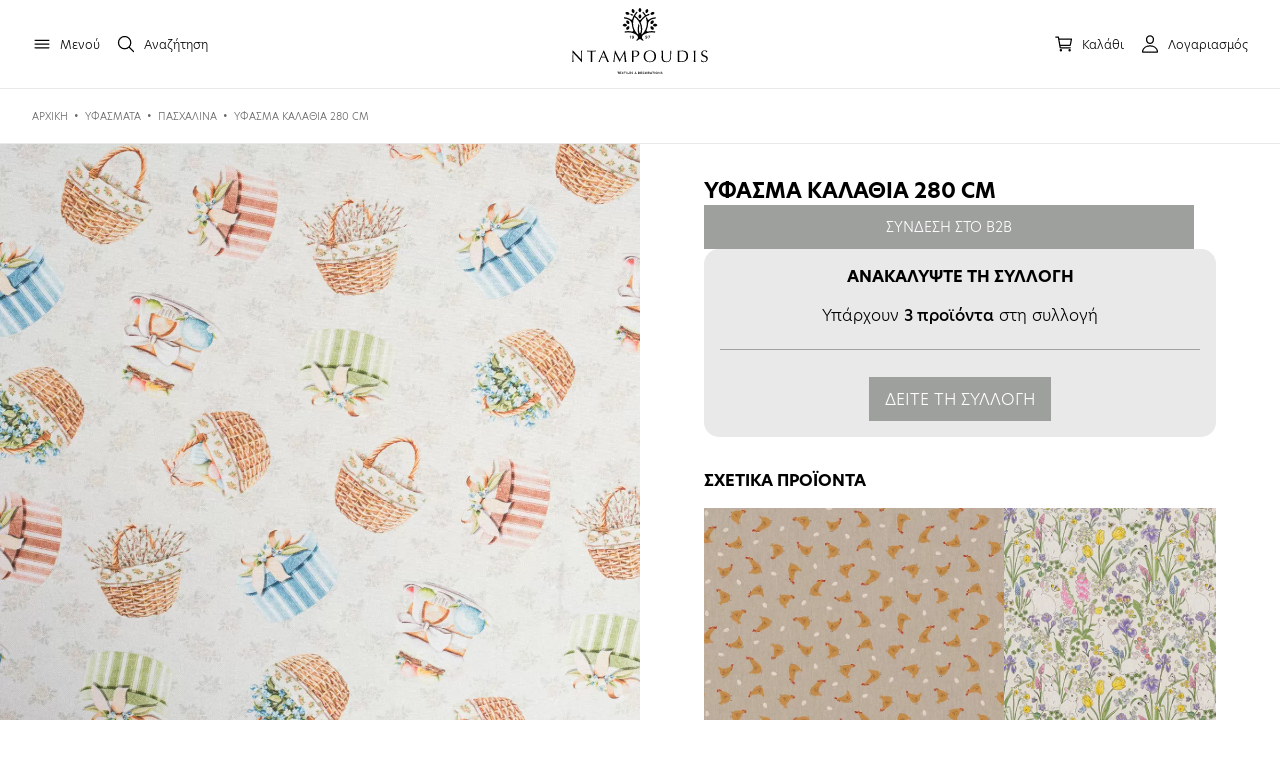

--- FILE ---
content_type: text/html; charset=UTF-8
request_url: https://ntampoudis.com/product/ufasma-kalathia-280-cm/
body_size: 17356
content:
<!DOCTYPE html>
<html xml:lang="el" lang="el">

<head>
    <!-- Global site tag (gtag.js) - Google Analytics -->
    <script async src="https://www.googletagmanager.com/gtag/js?id=G-XGS6K2F08N"></script>
    <script>
      window.dataLayer = window.dataLayer || [];
      function gtag(){dataLayer.push(arguments);} 
      gtag('js', new Date());
    
      gtag('config', 'G-XGS6K2F08N');
    </script>
    <link rel="icon" type="image/png" href="https://www.ntampoudis.com/wp-content/uploads/2021/02/ntampoudis-favicon.png"/>
	<meta http-equiv="Content-Type" content="text/html; charset=utf-8">
	<meta name="google-site-verification" content="o73s4Jnom82W2AvCI5dMxW_MPnSn69jFWG_duBUNZWQ" />
	<meta http-equiv="x-ua-compatible" content="IE=Edge">	
	<meta name="viewport" content="width=device-width, initial-scale=1.0, maximum-scale=1.0, user-scalable=0">
	
	
	<link rel="stylesheet" href="https://use.typekit.net/iri1lxo.css">
	<script type="module" src="https://unpkg.com/ionicons@5.2.3/dist/ionicons/ionicons.esm.js"></script>
    <script nomodule="" src="https://unpkg.com/ionicons@5.2.3/dist/ionicons/ionicons.js"></script>
	<title>ΥΦΑΣΜΑ ΚΑΛΑΘΙΑ 280 CM - Ntampoudis</title>		
	<meta name='robots' content='index, follow, max-image-preview:large, max-snippet:-1, max-video-preview:-1' />

	<!-- This site is optimized with the Yoast SEO plugin v26.6 - https://yoast.com/wordpress/plugins/seo/ -->
	<link rel="canonical" href="https://ntampoudis.com/product/ufasma-kalathia-280-cm/" />
	<meta property="og:locale" content="el_GR" />
	<meta property="og:type" content="article" />
	<meta property="og:title" content="ΥΦΑΣΜΑ ΚΑΛΑΘΙΑ 280 CM - Ntampoudis" />
	<meta property="og:url" content="https://ntampoudis.com/product/ufasma-kalathia-280-cm/" />
	<meta property="og:site_name" content="Ntampoudis" />
	<meta property="article:modified_time" content="2026-01-16T20:01:39+00:00" />
	<meta property="og:image" content="https://ntampoudis.com/wp-content/uploads/2024/02/ac2d20b9-0c23-4fc4-90a4-2406aaed2e24.webp" />
	<meta property="og:image:width" content="1200" />
	<meta property="og:image:height" content="1200" />
	<meta property="og:image:type" content="image/jpeg" />
	<meta name="twitter:card" content="summary_large_image" />
	<script type="application/ld+json" class="yoast-schema-graph">{"@context":"https://schema.org","@graph":[{"@type":"WebPage","@id":"https://ntampoudis.com/product/ufasma-kalathia-280-cm/","url":"https://ntampoudis.com/product/ufasma-kalathia-280-cm/","name":"ΥΦΑΣΜΑ ΚΑΛΑΘΙΑ 280 CM - Ntampoudis","isPartOf":{"@id":"https://ntampoudis.com/#website"},"primaryImageOfPage":{"@id":"https://ntampoudis.com/product/ufasma-kalathia-280-cm/#primaryimage"},"image":{"@id":"https://ntampoudis.com/product/ufasma-kalathia-280-cm/#primaryimage"},"thumbnailUrl":"https://ntampoudis.com/wp-content/uploads/2024/02/ac2d20b9-0c23-4fc4-90a4-2406aaed2e24.webp","datePublished":"2024-02-21T16:30:20+00:00","dateModified":"2026-01-16T20:01:39+00:00","breadcrumb":{"@id":"https://ntampoudis.com/product/ufasma-kalathia-280-cm/#breadcrumb"},"inLanguage":"el","potentialAction":[{"@type":"ReadAction","target":["https://ntampoudis.com/product/ufasma-kalathia-280-cm/"]}]},{"@type":"ImageObject","inLanguage":"el","@id":"https://ntampoudis.com/product/ufasma-kalathia-280-cm/#primaryimage","url":"https://ntampoudis.com/wp-content/uploads/2024/02/ac2d20b9-0c23-4fc4-90a4-2406aaed2e24.webp","contentUrl":"https://ntampoudis.com/wp-content/uploads/2024/02/ac2d20b9-0c23-4fc4-90a4-2406aaed2e24.webp","width":1200,"height":1200},{"@type":"BreadcrumbList","@id":"https://ntampoudis.com/product/ufasma-kalathia-280-cm/#breadcrumb","itemListElement":[{"@type":"ListItem","position":1,"name":"Αρχική","item":"https://ntampoudis.com/"},{"@type":"ListItem","position":2,"name":"Προϊόντα","item":"https://ntampoudis.com/shop/"},{"@type":"ListItem","position":3,"name":"ΥΦΑΣΜΑ ΚΑΛΑΘΙΑ 280 CM"}]},{"@type":"WebSite","@id":"https://ntampoudis.com/#website","url":"https://ntampoudis.com/","name":"Ntampoudis","description":"Χονδρική Υφάσματα","publisher":{"@id":"https://ntampoudis.com/#organization"},"potentialAction":[{"@type":"SearchAction","target":{"@type":"EntryPoint","urlTemplate":"https://ntampoudis.com/?s={search_term_string}"},"query-input":{"@type":"PropertyValueSpecification","valueRequired":true,"valueName":"search_term_string"}}],"inLanguage":"el"},{"@type":"Organization","@id":"https://ntampoudis.com/#organization","name":"Ntampoudis","url":"https://ntampoudis.com/","logo":{"@type":"ImageObject","inLanguage":"el","@id":"https://ntampoudis.com/#/schema/logo/image/","url":"https://ntampoudis.com/wp-content/uploads/2021/02/logo-NTAMPOUDIS.png","contentUrl":"https://ntampoudis.com/wp-content/uploads/2021/02/logo-NTAMPOUDIS.png","width":400,"height":60,"caption":"Ntampoudis"},"image":{"@id":"https://ntampoudis.com/#/schema/logo/image/"}}]}</script>
	<!-- / Yoast SEO plugin. -->


<style id='wp-img-auto-sizes-contain-inline-css' type='text/css'>
img:is([sizes=auto i],[sizes^="auto," i]){contain-intrinsic-size:3000px 1500px}
/*# sourceURL=wp-img-auto-sizes-contain-inline-css */
</style>
<link rel='stylesheet' id='wp-block-library-css' href='https://ntampoudis.com/wp-includes/css/dist/block-library/style.min.css' type='text/css' media='all' />
<link rel='stylesheet' id='wc-blocks-style-css' href='https://ntampoudis.com/wp-content/plugins/woocommerce/assets/client/blocks/wc-blocks.css' type='text/css' media='all' />
<style id='global-styles-inline-css' type='text/css'>
:root{--wp--preset--aspect-ratio--square: 1;--wp--preset--aspect-ratio--4-3: 4/3;--wp--preset--aspect-ratio--3-4: 3/4;--wp--preset--aspect-ratio--3-2: 3/2;--wp--preset--aspect-ratio--2-3: 2/3;--wp--preset--aspect-ratio--16-9: 16/9;--wp--preset--aspect-ratio--9-16: 9/16;--wp--preset--color--black: #000000;--wp--preset--color--cyan-bluish-gray: #abb8c3;--wp--preset--color--white: #ffffff;--wp--preset--color--pale-pink: #f78da7;--wp--preset--color--vivid-red: #cf2e2e;--wp--preset--color--luminous-vivid-orange: #ff6900;--wp--preset--color--luminous-vivid-amber: #fcb900;--wp--preset--color--light-green-cyan: #7bdcb5;--wp--preset--color--vivid-green-cyan: #00d084;--wp--preset--color--pale-cyan-blue: #8ed1fc;--wp--preset--color--vivid-cyan-blue: #0693e3;--wp--preset--color--vivid-purple: #9b51e0;--wp--preset--gradient--vivid-cyan-blue-to-vivid-purple: linear-gradient(135deg,rgb(6,147,227) 0%,rgb(155,81,224) 100%);--wp--preset--gradient--light-green-cyan-to-vivid-green-cyan: linear-gradient(135deg,rgb(122,220,180) 0%,rgb(0,208,130) 100%);--wp--preset--gradient--luminous-vivid-amber-to-luminous-vivid-orange: linear-gradient(135deg,rgb(252,185,0) 0%,rgb(255,105,0) 100%);--wp--preset--gradient--luminous-vivid-orange-to-vivid-red: linear-gradient(135deg,rgb(255,105,0) 0%,rgb(207,46,46) 100%);--wp--preset--gradient--very-light-gray-to-cyan-bluish-gray: linear-gradient(135deg,rgb(238,238,238) 0%,rgb(169,184,195) 100%);--wp--preset--gradient--cool-to-warm-spectrum: linear-gradient(135deg,rgb(74,234,220) 0%,rgb(151,120,209) 20%,rgb(207,42,186) 40%,rgb(238,44,130) 60%,rgb(251,105,98) 80%,rgb(254,248,76) 100%);--wp--preset--gradient--blush-light-purple: linear-gradient(135deg,rgb(255,206,236) 0%,rgb(152,150,240) 100%);--wp--preset--gradient--blush-bordeaux: linear-gradient(135deg,rgb(254,205,165) 0%,rgb(254,45,45) 50%,rgb(107,0,62) 100%);--wp--preset--gradient--luminous-dusk: linear-gradient(135deg,rgb(255,203,112) 0%,rgb(199,81,192) 50%,rgb(65,88,208) 100%);--wp--preset--gradient--pale-ocean: linear-gradient(135deg,rgb(255,245,203) 0%,rgb(182,227,212) 50%,rgb(51,167,181) 100%);--wp--preset--gradient--electric-grass: linear-gradient(135deg,rgb(202,248,128) 0%,rgb(113,206,126) 100%);--wp--preset--gradient--midnight: linear-gradient(135deg,rgb(2,3,129) 0%,rgb(40,116,252) 100%);--wp--preset--font-size--small: 13px;--wp--preset--font-size--medium: 20px;--wp--preset--font-size--large: 36px;--wp--preset--font-size--x-large: 42px;--wp--preset--spacing--20: 0.44rem;--wp--preset--spacing--30: 0.67rem;--wp--preset--spacing--40: 1rem;--wp--preset--spacing--50: 1.5rem;--wp--preset--spacing--60: 2.25rem;--wp--preset--spacing--70: 3.38rem;--wp--preset--spacing--80: 5.06rem;--wp--preset--shadow--natural: 6px 6px 9px rgba(0, 0, 0, 0.2);--wp--preset--shadow--deep: 12px 12px 50px rgba(0, 0, 0, 0.4);--wp--preset--shadow--sharp: 6px 6px 0px rgba(0, 0, 0, 0.2);--wp--preset--shadow--outlined: 6px 6px 0px -3px rgb(255, 255, 255), 6px 6px rgb(0, 0, 0);--wp--preset--shadow--crisp: 6px 6px 0px rgb(0, 0, 0);}:where(.is-layout-flex){gap: 0.5em;}:where(.is-layout-grid){gap: 0.5em;}body .is-layout-flex{display: flex;}.is-layout-flex{flex-wrap: wrap;align-items: center;}.is-layout-flex > :is(*, div){margin: 0;}body .is-layout-grid{display: grid;}.is-layout-grid > :is(*, div){margin: 0;}:where(.wp-block-columns.is-layout-flex){gap: 2em;}:where(.wp-block-columns.is-layout-grid){gap: 2em;}:where(.wp-block-post-template.is-layout-flex){gap: 1.25em;}:where(.wp-block-post-template.is-layout-grid){gap: 1.25em;}.has-black-color{color: var(--wp--preset--color--black) !important;}.has-cyan-bluish-gray-color{color: var(--wp--preset--color--cyan-bluish-gray) !important;}.has-white-color{color: var(--wp--preset--color--white) !important;}.has-pale-pink-color{color: var(--wp--preset--color--pale-pink) !important;}.has-vivid-red-color{color: var(--wp--preset--color--vivid-red) !important;}.has-luminous-vivid-orange-color{color: var(--wp--preset--color--luminous-vivid-orange) !important;}.has-luminous-vivid-amber-color{color: var(--wp--preset--color--luminous-vivid-amber) !important;}.has-light-green-cyan-color{color: var(--wp--preset--color--light-green-cyan) !important;}.has-vivid-green-cyan-color{color: var(--wp--preset--color--vivid-green-cyan) !important;}.has-pale-cyan-blue-color{color: var(--wp--preset--color--pale-cyan-blue) !important;}.has-vivid-cyan-blue-color{color: var(--wp--preset--color--vivid-cyan-blue) !important;}.has-vivid-purple-color{color: var(--wp--preset--color--vivid-purple) !important;}.has-black-background-color{background-color: var(--wp--preset--color--black) !important;}.has-cyan-bluish-gray-background-color{background-color: var(--wp--preset--color--cyan-bluish-gray) !important;}.has-white-background-color{background-color: var(--wp--preset--color--white) !important;}.has-pale-pink-background-color{background-color: var(--wp--preset--color--pale-pink) !important;}.has-vivid-red-background-color{background-color: var(--wp--preset--color--vivid-red) !important;}.has-luminous-vivid-orange-background-color{background-color: var(--wp--preset--color--luminous-vivid-orange) !important;}.has-luminous-vivid-amber-background-color{background-color: var(--wp--preset--color--luminous-vivid-amber) !important;}.has-light-green-cyan-background-color{background-color: var(--wp--preset--color--light-green-cyan) !important;}.has-vivid-green-cyan-background-color{background-color: var(--wp--preset--color--vivid-green-cyan) !important;}.has-pale-cyan-blue-background-color{background-color: var(--wp--preset--color--pale-cyan-blue) !important;}.has-vivid-cyan-blue-background-color{background-color: var(--wp--preset--color--vivid-cyan-blue) !important;}.has-vivid-purple-background-color{background-color: var(--wp--preset--color--vivid-purple) !important;}.has-black-border-color{border-color: var(--wp--preset--color--black) !important;}.has-cyan-bluish-gray-border-color{border-color: var(--wp--preset--color--cyan-bluish-gray) !important;}.has-white-border-color{border-color: var(--wp--preset--color--white) !important;}.has-pale-pink-border-color{border-color: var(--wp--preset--color--pale-pink) !important;}.has-vivid-red-border-color{border-color: var(--wp--preset--color--vivid-red) !important;}.has-luminous-vivid-orange-border-color{border-color: var(--wp--preset--color--luminous-vivid-orange) !important;}.has-luminous-vivid-amber-border-color{border-color: var(--wp--preset--color--luminous-vivid-amber) !important;}.has-light-green-cyan-border-color{border-color: var(--wp--preset--color--light-green-cyan) !important;}.has-vivid-green-cyan-border-color{border-color: var(--wp--preset--color--vivid-green-cyan) !important;}.has-pale-cyan-blue-border-color{border-color: var(--wp--preset--color--pale-cyan-blue) !important;}.has-vivid-cyan-blue-border-color{border-color: var(--wp--preset--color--vivid-cyan-blue) !important;}.has-vivid-purple-border-color{border-color: var(--wp--preset--color--vivid-purple) !important;}.has-vivid-cyan-blue-to-vivid-purple-gradient-background{background: var(--wp--preset--gradient--vivid-cyan-blue-to-vivid-purple) !important;}.has-light-green-cyan-to-vivid-green-cyan-gradient-background{background: var(--wp--preset--gradient--light-green-cyan-to-vivid-green-cyan) !important;}.has-luminous-vivid-amber-to-luminous-vivid-orange-gradient-background{background: var(--wp--preset--gradient--luminous-vivid-amber-to-luminous-vivid-orange) !important;}.has-luminous-vivid-orange-to-vivid-red-gradient-background{background: var(--wp--preset--gradient--luminous-vivid-orange-to-vivid-red) !important;}.has-very-light-gray-to-cyan-bluish-gray-gradient-background{background: var(--wp--preset--gradient--very-light-gray-to-cyan-bluish-gray) !important;}.has-cool-to-warm-spectrum-gradient-background{background: var(--wp--preset--gradient--cool-to-warm-spectrum) !important;}.has-blush-light-purple-gradient-background{background: var(--wp--preset--gradient--blush-light-purple) !important;}.has-blush-bordeaux-gradient-background{background: var(--wp--preset--gradient--blush-bordeaux) !important;}.has-luminous-dusk-gradient-background{background: var(--wp--preset--gradient--luminous-dusk) !important;}.has-pale-ocean-gradient-background{background: var(--wp--preset--gradient--pale-ocean) !important;}.has-electric-grass-gradient-background{background: var(--wp--preset--gradient--electric-grass) !important;}.has-midnight-gradient-background{background: var(--wp--preset--gradient--midnight) !important;}.has-small-font-size{font-size: var(--wp--preset--font-size--small) !important;}.has-medium-font-size{font-size: var(--wp--preset--font-size--medium) !important;}.has-large-font-size{font-size: var(--wp--preset--font-size--large) !important;}.has-x-large-font-size{font-size: var(--wp--preset--font-size--x-large) !important;}
/*# sourceURL=global-styles-inline-css */
</style>

<style id='classic-theme-styles-inline-css' type='text/css'>
/*! This file is auto-generated */
.wp-block-button__link{color:#fff;background-color:#32373c;border-radius:9999px;box-shadow:none;text-decoration:none;padding:calc(.667em + 2px) calc(1.333em + 2px);font-size:1.125em}.wp-block-file__button{background:#32373c;color:#fff;text-decoration:none}
/*# sourceURL=/wp-includes/css/classic-themes.min.css */
</style>
<link rel='stylesheet' id='contact-form-7-css' href='https://ntampoudis.com/wp-content/plugins/contact-form-7/includes/css/styles.css' type='text/css' media='all' />
<link rel='stylesheet' id='mabel-shoppable-images-lite-css' href='https://ntampoudis.com/wp-content/plugins/mabel-shoppable-images-lite/public/css/public.min.css' type='text/css' media='all' />
<style id='mabel-shoppable-images-lite-inline-css' type='text/css'>
span.mb-siwc-tag{margin-left:-12px;margin-top:-12px;color:#7b53c1;width:25px;height:25px;line-height:25px;background:#ffffff;font-size:14px;border-radius:50%;}
/*# sourceURL=mabel-shoppable-images-lite-inline-css */
</style>
<link rel='stylesheet' id='photoswipe-css' href='https://ntampoudis.com/wp-content/plugins/woocommerce/assets/css/photoswipe/photoswipe.min.css' type='text/css' media='all' />
<link rel='stylesheet' id='photoswipe-default-skin-css' href='https://ntampoudis.com/wp-content/plugins/woocommerce/assets/css/photoswipe/default-skin/default-skin.min.css' type='text/css' media='all' />
<link rel='stylesheet' id='woocommerce-layout-css' href='https://ntampoudis.com/wp-content/plugins/woocommerce/assets/css/woocommerce-layout.css' type='text/css' media='all' />
<link rel='stylesheet' id='woocommerce-smallscreen-css' href='https://ntampoudis.com/wp-content/plugins/woocommerce/assets/css/woocommerce-smallscreen.css' type='text/css' media='only screen and (max-width: 768px)' />
<link rel='stylesheet' id='woocommerce-general-css' href='https://ntampoudis.com/wp-content/plugins/woocommerce/assets/css/woocommerce.css' type='text/css' media='all' />
<style id='woocommerce-inline-inline-css' type='text/css'>
.woocommerce form .form-row .required { visibility: visible; }
/*# sourceURL=woocommerce-inline-inline-css */
</style>
<link rel='stylesheet' id='wpml-menu-item-0-css' href='https://ntampoudis.com/wp-content/plugins/sitepress-multilingual-cms/templates/language-switchers/menu-item/style.min.css' type='text/css' media='all' />
<link rel='stylesheet' id='main_css-css' href='https://ntampoudis.com/wp-content/themes/digitalmountains/style.css' type='text/css' media='all' />
<link rel='stylesheet' id='font_awesome_css-css' href='https://ntampoudis.com/wp-content/themes/digitalmountains/fontawesome/css/font-awesome.min.css' type='text/css' media='all' />
<link rel='stylesheet' id='open-sans-css' href='https://fonts.googleapis.com/css' type='text/css' media='all' />
<link rel='stylesheet' id='open-sans-con-css' href='https://fonts.googleapis.com/css2' type='text/css' media='all' />
<script type="text/javascript" id="search-js-extra">
/* <![CDATA[ */
var adrenalize_search_vars = {"home":"https://ntampoudis.com/wp-content/plugins/Adrenalize_Search_Engine/","pleaseWaitLabel":"\u0394\u03b5\u03bd \u03b2\u03c1\u03ad\u03b8\u03b7\u03ba\u03b1\u03bd \u03b1\u03c0\u03bf\u03c4\u03b5\u03bb\u03ad\u03c3\u03bc\u03b1\u03c4\u03b1, \u03c0\u03c1\u03bf\u03c3\u03c0\u03b1\u03b8\u03ae\u03c3\u03c4\u03b5 \u03bc\u03b5 \u03b4\u03b9\u03b1\u03c6\u03bf\u03c1\u03b5\u03c4\u03b9\u03ba\u03ad\u03c2 \u03bb\u03ad\u03be\u03b5\u03b9\u03c2.","site_url":"https://ntampoudis.com"};
//# sourceURL=search-js-extra
/* ]]> */
</script>
<script src="https://ntampoudis.com/wp-content/plugins/Adrenalize_Search_Engine//js/search.js" defer="defer" type="text/javascript"></script>
<script type="text/javascript" src="https://ntampoudis.com/wp-includes/js/jquery/jquery.min.js" id="jquery-core-js"></script>
<script type="text/javascript" src="https://ntampoudis.com/wp-includes/js/jquery/jquery-migrate.min.js" id="jquery-migrate-js"></script>
<script type="text/javascript" id="mabel-shoppable-images-lite-js-extra">
/* <![CDATA[ */
var mabel_script_vars = {"ajaxurl":"https://ntampoudis.com/wp-admin/admin-ajax.php","sinonce":"3b69b2c64f"};
//# sourceURL=mabel-shoppable-images-lite-js-extra
/* ]]> */
</script>
<script type="text/javascript" src="https://ntampoudis.com/wp-content/plugins/mabel-shoppable-images-lite/public/js/public.min.js" id="mabel-shoppable-images-lite-js"></script>
<script type="text/javascript" src="https://ntampoudis.com/wp-content/plugins/woocommerce/assets/js/jquery-blockui/jquery.blockUI.min.js" id="wc-jquery-blockui-js" data-wp-strategy="defer"></script>
<script type="text/javascript" id="wc-add-to-cart-js-extra">
/* <![CDATA[ */
var wc_add_to_cart_params = {"ajax_url":"/wp-admin/admin-ajax.php","wc_ajax_url":"/?wc-ajax=%%endpoint%%","i18n_view_cart":"\u039a\u03b1\u03bb\u03ac\u03b8\u03b9","cart_url":"https://ntampoudis.com/cart/","is_cart":"","cart_redirect_after_add":"no"};
//# sourceURL=wc-add-to-cart-js-extra
/* ]]> */
</script>
<script src="https://ntampoudis.com/wp-content/plugins/woocommerce/assets/js/frontend/add-to-cart.min.js" defer="defer" type="text/javascript"></script>
<script type="text/javascript" src="https://ntampoudis.com/wp-content/plugins/woocommerce/assets/js/flexslider/jquery.flexslider.min.js" id="wc-flexslider-js" defer="defer" data-wp-strategy="defer"></script>
<script type="text/javascript" src="https://ntampoudis.com/wp-content/plugins/woocommerce/assets/js/photoswipe/photoswipe.min.js" id="wc-photoswipe-js" defer="defer" data-wp-strategy="defer"></script>
<script type="text/javascript" src="https://ntampoudis.com/wp-content/plugins/woocommerce/assets/js/photoswipe/photoswipe-ui-default.min.js" id="wc-photoswipe-ui-default-js" defer="defer" data-wp-strategy="defer"></script>
<script type="text/javascript" id="wc-single-product-js-extra">
/* <![CDATA[ */
var wc_single_product_params = {"i18n_required_rating_text":"\u03a0\u03b1\u03c1\u03b1\u03ba\u03b1\u03bb\u03bf\u03cd\u03bc\u03b5, \u03b5\u03c0\u03b9\u03bb\u03ad\u03be\u03c4\u03b5 \u03bc\u03af\u03b1 \u03b2\u03b1\u03b8\u03bc\u03bf\u03bb\u03bf\u03b3\u03af\u03b1","i18n_rating_options":["1 \u03b1\u03c0\u03cc 5 \u03b1\u03c3\u03c4\u03ad\u03c1\u03b9\u03b1","2 \u03b1\u03c0\u03cc 5 \u03b1\u03c3\u03c4\u03ad\u03c1\u03b9\u03b1","3 \u03b1\u03c0\u03cc 5 \u03b1\u03c3\u03c4\u03ad\u03c1\u03b9\u03b1","4 \u03b1\u03c0\u03cc 5 \u03b1\u03c3\u03c4\u03ad\u03c1\u03b9\u03b1","5 \u03b1\u03c0\u03cc 5 \u03b1\u03c3\u03c4\u03ad\u03c1\u03b9\u03b1"],"i18n_product_gallery_trigger_text":"View full-screen image gallery","review_rating_required":"yes","flexslider":{"rtl":false,"animation":"slide","smoothHeight":true,"directionNav":false,"controlNav":"thumbnails","slideshow":false,"animationSpeed":500,"animationLoop":false,"allowOneSlide":false},"zoom_enabled":"","zoom_options":[],"photoswipe_enabled":"1","photoswipe_options":{"shareEl":false,"closeOnScroll":false,"history":false,"hideAnimationDuration":0,"showAnimationDuration":0},"flexslider_enabled":"1"};
//# sourceURL=wc-single-product-js-extra
/* ]]> */
</script>
<script type="text/javascript" src="https://ntampoudis.com/wp-content/plugins/woocommerce/assets/js/frontend/single-product.min.js" id="wc-single-product-js" defer="defer" data-wp-strategy="defer"></script>
<script type="text/javascript" src="https://ntampoudis.com/wp-content/plugins/woocommerce/assets/js/js-cookie/js.cookie.min.js" id="wc-js-cookie-js" defer="defer" data-wp-strategy="defer"></script>
<script type="text/javascript" id="woocommerce-js-extra">
/* <![CDATA[ */
var woocommerce_params = {"ajax_url":"/wp-admin/admin-ajax.php","wc_ajax_url":"/?wc-ajax=%%endpoint%%","i18n_password_show":"\u0395\u03bc\u03c6\u03ac\u03bd\u03b9\u03c3\u03b7 \u03c3\u03c5\u03bd\u03b8\u03b7\u03bc\u03b1\u03c4\u03b9\u03ba\u03bf\u03cd","i18n_password_hide":"\u0391\u03c0\u03cc\u03ba\u03c1\u03c5\u03c8\u03b7 \u03c3\u03c5\u03bd\u03b8\u03b7\u03bc\u03b1\u03c4\u03b9\u03ba\u03bf\u03cd"};
//# sourceURL=woocommerce-js-extra
/* ]]> */
</script>
<script src="https://ntampoudis.com/wp-content/plugins/woocommerce/assets/js/frontend/woocommerce.min.js" defer="defer" type="text/javascript"></script>
<script type="text/javascript" src="https://ntampoudis.com/wp-content/plugins/js_composer/assets/js/vendors/woocommerce-add-to-cart.js" id="vc_woocommerce-add-to-cart-js-js"></script>
<link rel='shortlink' href='https://ntampoudis.com/?p=267858' />
<meta name="generator" content="WPML ver:4.8.6 stt:1,13;" />
	<noscript><style>.woocommerce-product-gallery{ opacity: 1 !important; }</style></noscript>
	<meta name="generator" content="Powered by WPBakery Page Builder - drag and drop page builder for WordPress."/>
<meta name="generator" content="Powered by Slider Revolution 6.6.14 - responsive, Mobile-Friendly Slider Plugin for WordPress with comfortable drag and drop interface." />
<script>function setREVStartSize(e){
			//window.requestAnimationFrame(function() {
				window.RSIW = window.RSIW===undefined ? window.innerWidth : window.RSIW;
				window.RSIH = window.RSIH===undefined ? window.innerHeight : window.RSIH;
				try {
					var pw = document.getElementById(e.c).parentNode.offsetWidth,
						newh;
					pw = pw===0 || isNaN(pw) || (e.l=="fullwidth" || e.layout=="fullwidth") ? window.RSIW : pw;
					e.tabw = e.tabw===undefined ? 0 : parseInt(e.tabw);
					e.thumbw = e.thumbw===undefined ? 0 : parseInt(e.thumbw);
					e.tabh = e.tabh===undefined ? 0 : parseInt(e.tabh);
					e.thumbh = e.thumbh===undefined ? 0 : parseInt(e.thumbh);
					e.tabhide = e.tabhide===undefined ? 0 : parseInt(e.tabhide);
					e.thumbhide = e.thumbhide===undefined ? 0 : parseInt(e.thumbhide);
					e.mh = e.mh===undefined || e.mh=="" || e.mh==="auto" ? 0 : parseInt(e.mh,0);
					if(e.layout==="fullscreen" || e.l==="fullscreen")
						newh = Math.max(e.mh,window.RSIH);
					else{
						e.gw = Array.isArray(e.gw) ? e.gw : [e.gw];
						for (var i in e.rl) if (e.gw[i]===undefined || e.gw[i]===0) e.gw[i] = e.gw[i-1];
						e.gh = e.el===undefined || e.el==="" || (Array.isArray(e.el) && e.el.length==0)? e.gh : e.el;
						e.gh = Array.isArray(e.gh) ? e.gh : [e.gh];
						for (var i in e.rl) if (e.gh[i]===undefined || e.gh[i]===0) e.gh[i] = e.gh[i-1];
											
						var nl = new Array(e.rl.length),
							ix = 0,
							sl;
						e.tabw = e.tabhide>=pw ? 0 : e.tabw;
						e.thumbw = e.thumbhide>=pw ? 0 : e.thumbw;
						e.tabh = e.tabhide>=pw ? 0 : e.tabh;
						e.thumbh = e.thumbhide>=pw ? 0 : e.thumbh;
						for (var i in e.rl) nl[i] = e.rl[i]<window.RSIW ? 0 : e.rl[i];
						sl = nl[0];
						for (var i in nl) if (sl>nl[i] && nl[i]>0) { sl = nl[i]; ix=i;}
						var m = pw>(e.gw[ix]+e.tabw+e.thumbw) ? 1 : (pw-(e.tabw+e.thumbw)) / (e.gw[ix]);
						newh =  (e.gh[ix] * m) + (e.tabh + e.thumbh);
					}
					var el = document.getElementById(e.c);
					if (el!==null && el) el.style.height = newh+"px";
					el = document.getElementById(e.c+"_wrapper");
					if (el!==null && el) {
						el.style.height = newh+"px";
						el.style.display = "block";
					}
				} catch(e){
					console.log("Failure at Presize of Slider:" + e)
				}
			//});
		  };</script>
<noscript><style> .wpb_animate_when_almost_visible { opacity: 1; }</style></noscript>	            <link rel="stylesheet" href="https://ntampoudis.com/wp-content/themes/digitalmountains/adr_style.css?v=11470" type="text/css" media="all">
    	<link rel='stylesheet' id='rs-plugin-settings-css' href='https://ntampoudis.com/wp-content/plugins/revslider/public/assets/css/rs6.css' type='text/css' media='all' />
<style id='rs-plugin-settings-inline-css' type='text/css'>
#rs-demo-id {}
/*# sourceURL=rs-plugin-settings-inline-css */
</style>
</head>
<body>
        

    <div class="cb_header">
        <div class="cb_header_cont">
            <div class="cb_menu">
                <div class="cb_menu_icon"><ion-icon name="menu-outline"></ion-icon> <span>Μενού</span></div>
                <div class="cb_search_icon"><ion-icon name="search-outline"></ion-icon> <span>Αναζήτηση</span></div>
            </div>
                                    <div class="cb_logo"><a href="https://ntampoudis.com/"><img src="https://ntampoudis.com/wp-content/uploads/2023/09/ntampoudis-full-logo-1.svg" /></a></div>  
                                        
            <div class="cb_rest_header">
                <div class="cb_cart_icon">
                                        <ion-icon name="cart-outline"></ion-icon> <span>Καλάθι</span>
                </div>
                <a href="https://ntampoudis.com/my-account"><div class="cb_account_icon"><ion-icon name="person-outline"></ion-icon> <span>Λογαριασμός</span></div></a>
            </div>
        </div>
    </div>
    
    	<div class="mini_cart">
	    <div class="mini_cart_top">
	        <div class="mini_cart_title">Καλάθι</div>
	        <div class="mini_cart_close"><ion-icon name="close-outline"></ion-icon></div>
	    </div>
		
		
			<p class="woocommerce-mini-cart__empty-message">Κανένα προϊόν στο καλάθι σας.</p>

		
		
		
	</div>
	    <div class="cb_black"></div>
    <div class="cb_menu_sidebar">
        <div class="cb_menu_sidebar_close"><ion-icon name="close-outline"></ion-icon> Κλείσιμο</div>
        <div class="cb_menu_cont">
            <div class="cb_menu_item" data-term="1273"><div class="cb_menu_title">ΞΕΝΟΔΟΧΕΙΑΚΟΣ ΙΜΑΤΙΣΜΟΣ</div></div><div class="cb_menu_item" data-term="1183"><div class="cb_menu_title">ΠΕΤΣΕΤΕΣ</div></div><div class="cb_menu_item" data-term="435"><div class="cb_menu_title">ΥΦΑΣΜΑΤΑ</div></div><div class="cb_menu_item" data-term="1129"><div class="cb_menu_title">ΥΛΙΚΑ</div></div><div class="cb_menu_item" data-term="422"><div class="cb_menu_title">ΓΑΜΟΣ - ΒΑΠΤΙΣΗ</div></div><div class="cb_menu_item" data-term="425"><div class="cb_menu_title">ΔΙΑΚΟΣΜΗΣΗ</div></div><div class="cb_menu_item" data-term="438"><div class="cb_menu_title">ΕΠΟΧΙΑΚΑ</div></div><div class="new_products_menu"><a href="https://ntampoudis.com/new-products/" class="cb_menu_item cb_menu_item_main" style="color:#000;"><div>ΝΕΑ ΠΡΟΪΟΝΤΑ</div></a></div>                        <div class="cb_menu_sep"></div>
            <div class="cb_corporate_menu">
                <div class="menu-main-container"><ul id="menu-main" class="menu"><li id="menu-item-255325" class="menu-item menu-item-type-post_type menu-item-object-page menu-item-255325"><a href="https://ntampoudis.com/marketing/">MARKETING</a></li>
<li id="menu-item-5322" class="menu-item menu-item-type-post_type menu-item-object-page menu-item-5322"><a href="https://ntampoudis.com/%ce%b5%cf%84%ce%b1%ce%b9%cf%81%ce%b5%ce%b9%ce%b1/">ΕΤΑΙΡΕΙΑ</a></li>
<li id="menu-item-5321" class="menu-item menu-item-type-post_type menu-item-object-page menu-item-5321"><a href="https://ntampoudis.com/%ce%b5%cf%80%ce%b9%ce%ba%ce%bf%ce%b9%ce%bd%cf%89%ce%bd%ce%b9%ce%b1/">ΕΠΙΚΟΙΝΩΝΙΑ</a></li>
</ul></div>            </div>
            <div class="cb_social_menu">
				<a class="cb_social_menu_item" href="https://www.facebook.com/ntampoudisfashion/" target="_blank"><i class="fab fa-facebook-f"></i></a>
				<a class="cb_social_menu_item" href="https://www.instagram.com/ntampoudis.insta/" target="_blank"><i class="fab fa-instagram"></i></a>
				<a class="cb_social_menu_item" href="https://www.pinterest.com/ntampoudis/" target="_blank"><i class="fab fa-pinterest"></i></a>
			</div>
			        </div>
    </div>
    
			    <div class="cb_term_category" data-term="1273">
			        <div class="cb_term_category_back"><ion-icon name="arrow-back-outline"></ion-icon> Back</div>
			        <div class="cb_term_prev_cat_name">ΞΕΝΟΔΟΧΕΙΑΚΟΣ ΙΜΑΤΙΣΜΟΣ</div>
			        <div class="cb_term_category_list">
			<div class="cb_sub_menu_item" data-term="1274"><div class="cb_menu_title">ΜΠΑΝΙΟ</div></div><div class="cb_sub_menu_item" data-term="1278"><div class="cb_menu_title">ΥΠΝΟΔΩΜΑΤΙΟ</div></div>
		            </div>
		            
		        </div>
		    
    			    <div class="cb_sub_term_category" data-term="1274">
    			        <div class="cb_sub_term_category_back"><ion-icon name="arrow-back-outline"></ion-icon> Back</div>
    			        <div class="cb_term_prev_cat_name">ΜΠΑΝΙΟ</div>
    			        <div class="cb_term_category_list">
    			<a href="https://ntampoudis.com/product-category/ksenodoxeiakos-imatismos/mpanio/pantofles/" class="cb_inner_menu_item"><div>ΠΑΝΤΟΦΛΕΣ</div></a><a href="https://ntampoudis.com/product-category/ksenodoxeiakos-imatismos/mpanio/petsetes-mpanio/" class="cb_inner_menu_item"><div>ΠΕΤΣΕΤΕΣ</div></a><a href="https://ntampoudis.com/product-category/ksenodoxeiakos-imatismos/mpanio/tapeta/" class="cb_inner_menu_item"><div>ΤΑΠΕΤΑ</div></a>
    		            </div>
    		            
    		        </div>
    		    
        			    <div class="cb_sub_term_category2" data-term="1276">
        			        <div class="cb_sub_term_category_back2"><ion-icon name="arrow-back-outline"></ion-icon> Back</div>
        			        <div class="cb_term_prev_cat_name">ΠΑΝΤΟΦΛΕΣ</div>
        			        <div class="cb_term_category_list">
        			
        		            </div>
        		            
        		        </div>
        		    
        			    <div class="cb_sub_term_category2" data-term="1275">
        			        <div class="cb_sub_term_category_back2"><ion-icon name="arrow-back-outline"></ion-icon> Back</div>
        			        <div class="cb_term_prev_cat_name">ΠΕΤΣΕΤΕΣ</div>
        			        <div class="cb_term_category_list">
        			
        		            </div>
        		            
        		        </div>
        		    
        			    <div class="cb_sub_term_category2" data-term="1280">
        			        <div class="cb_sub_term_category_back2"><ion-icon name="arrow-back-outline"></ion-icon> Back</div>
        			        <div class="cb_term_prev_cat_name">ΤΑΠΕΤΑ</div>
        			        <div class="cb_term_category_list">
        			
        		            </div>
        		            
        		        </div>
        		    
    			    <div class="cb_sub_term_category" data-term="1278">
    			        <div class="cb_sub_term_category_back"><ion-icon name="arrow-back-outline"></ion-icon> Back</div>
    			        <div class="cb_term_prev_cat_name">ΥΠΝΟΔΩΜΑΤΙΟ</div>
    			        <div class="cb_term_category_list">
    			<a href="https://ntampoudis.com/product-category/ksenodoxeiakos-imatismos/upnodwmatio/maksilarothikes/" class="cb_inner_menu_item"><div>ΜΑΞΙΛΑΡΟΘΗΚΕΣ</div></a><a href="https://ntampoudis.com/product-category/ksenodoxeiakos-imatismos/upnodwmatio/sentonia/" class="cb_inner_menu_item"><div>ΣΕΝΤΟΝΙΑ</div></a>
    		            </div>
    		            
    		        </div>
    		    
        			    <div class="cb_sub_term_category2" data-term="1312">
        			        <div class="cb_sub_term_category_back2"><ion-icon name="arrow-back-outline"></ion-icon> Back</div>
        			        <div class="cb_term_prev_cat_name">ΜΑΞΙΛΑΡΟΘΗΚΕΣ</div>
        			        <div class="cb_term_category_list">
        			
        		            </div>
        		            
        		        </div>
        		    
        			    <div class="cb_sub_term_category2" data-term="1309">
        			        <div class="cb_sub_term_category_back2"><ion-icon name="arrow-back-outline"></ion-icon> Back</div>
        			        <div class="cb_term_prev_cat_name">ΣΕΝΤΟΝΙΑ</div>
        			        <div class="cb_term_category_list">
        			
        		            </div>
        		            
        		        </div>
        		    
			    <div class="cb_term_category" data-term="1183">
			        <div class="cb_term_category_back"><ion-icon name="arrow-back-outline"></ion-icon> Back</div>
			        <div class="cb_term_prev_cat_name">ΠΕΤΣΕΤΕΣ</div>
			        <div class="cb_term_category_list">
			<a href="https://ntampoudis.com/product-category/petsetes-2/petsetes/" class="cb_inner_menu_item"><div>ΠΕΤΣΕΤΕΣ</div></a><a href="https://ntampoudis.com/product-category/petsetes-2/petsetes-thalassis/" class="cb_inner_menu_item"><div>ΠΕΤΣΕΤΕΣ ΘΑΛΑΣΣΗΣ</div></a><a href="https://ntampoudis.com/product-category/petsetes-2/petsetes-set/" class="cb_inner_menu_item"><div>ΠΕΤΣΕΤΕΣ ΣΕΤ</div></a>
		            </div>
		            
		        </div>
		    
    			    <div class="cb_sub_term_category" data-term="1175">
    			        <div class="cb_sub_term_category_back"><ion-icon name="arrow-back-outline"></ion-icon> Back</div>
    			        <div class="cb_term_prev_cat_name">ΠΕΤΣΕΤΕΣ</div>
    			        <div class="cb_term_category_list">
    			
    		            </div>
    		            
    		        </div>
    		    
    			    <div class="cb_sub_term_category" data-term="1186">
    			        <div class="cb_sub_term_category_back"><ion-icon name="arrow-back-outline"></ion-icon> Back</div>
    			        <div class="cb_term_prev_cat_name">ΠΕΤΣΕΤΕΣ ΘΑΛΑΣΣΗΣ</div>
    			        <div class="cb_term_category_list">
    			
    		            </div>
    		            
    		        </div>
    		    
    			    <div class="cb_sub_term_category" data-term="1184">
    			        <div class="cb_sub_term_category_back"><ion-icon name="arrow-back-outline"></ion-icon> Back</div>
    			        <div class="cb_term_prev_cat_name">ΠΕΤΣΕΤΕΣ ΣΕΤ</div>
    			        <div class="cb_term_category_list">
    			
    		            </div>
    		            
    		        </div>
    		    
			    <div class="cb_term_category" data-term="435">
			        <div class="cb_term_category_back"><ion-icon name="arrow-back-outline"></ion-icon> Back</div>
			        <div class="cb_term_prev_cat_name">ΥΦΑΣΜΑΤΑ</div>
			        <div class="cb_term_category_list">
			<a href="https://ntampoudis.com/product-category/ufasmata-2/ekswterikou-xwrou/" class="cb_inner_menu_item"><div>EΞΩΤΕΡΙΚΟΥ ΧΩΡΟΥ</div></a><a href="https://ntampoudis.com/product-category/ufasmata-2/pasxalina-ufasmata-2/" class="cb_inner_menu_item"><div>ΠΑΣΧΑΛΙΝΑ</div></a><a href="https://ntampoudis.com/product-category/ufasmata-2/zakar/" class="cb_inner_menu_item"><div>ΖΑΚΑΡ</div></a><a href="https://ntampoudis.com/product-category/ufasmata-2/stofa/" class="cb_inner_menu_item"><div>ΣΤΟΦΑ</div></a><a href="https://ntampoudis.com/product-category/ufasmata-2/beloudo-ufasmata-2/" class="cb_inner_menu_item"><div>ΒΕΛΟΥΔΟ</div></a><a href="https://ntampoudis.com/product-category/ufasmata-2/gaza/" class="cb_inner_menu_item"><div>ΓΑΖΑ</div></a><a href="https://ntampoudis.com/product-category/ufasmata-2/dantela-ufasmata-2/" class="cb_inner_menu_item"><div>ΔΑΝΤΕΛΑ</div></a><a href="https://ntampoudis.com/product-category/ufasmata-2/epoxiaka-ufasmata-2/" class="cb_inner_menu_item"><div>ΧΡΙΣΤΟΥΓΕΝΝΙΑΤΙΚΑ</div></a><a href="https://ntampoudis.com/product-category/ufasmata-2/linatsa-ufasmata-2/" class="cb_inner_menu_item"><div>ΛΙΝΑΤΣΑ</div></a><a href="https://ntampoudis.com/product-category/ufasmata-2/monoxrwma/" class="cb_inner_menu_item"><div>ΜΟΝΟΧΡΩΜΑ</div></a><a href="https://ntampoudis.com/product-category/ufasmata-2/rige/" class="cb_inner_menu_item"><div>ΠΟΠΛΙΝΕΣ</div></a><a href="https://ntampoudis.com/product-category/ufasmata-2/touli/" class="cb_inner_menu_item"><div>ΤΟΥΛΙ</div></a><a href="https://ntampoudis.com/product-category/ufasmata-2/tupwmena/" class="cb_inner_menu_item"><div>ΤΥΠΩΜΕΝΑ</div></a>
		            </div>
		            
		        </div>
		    
    			    <div class="cb_sub_term_category" data-term="1178">
    			        <div class="cb_sub_term_category_back"><ion-icon name="arrow-back-outline"></ion-icon> Back</div>
    			        <div class="cb_term_prev_cat_name">EΞΩΤΕΡΙΚΟΥ ΧΩΡΟΥ</div>
    			        <div class="cb_term_category_list">
    			
    		            </div>
    		            
    		        </div>
    		    
    			    <div class="cb_sub_term_category" data-term="1179">
    			        <div class="cb_sub_term_category_back"><ion-icon name="arrow-back-outline"></ion-icon> Back</div>
    			        <div class="cb_term_prev_cat_name">ΠΑΣΧΑΛΙΝΑ</div>
    			        <div class="cb_term_category_list">
    			
    		            </div>
    		            
    		        </div>
    		    
    			    <div class="cb_sub_term_category" data-term="1056">
    			        <div class="cb_sub_term_category_back"><ion-icon name="arrow-back-outline"></ion-icon> Back</div>
    			        <div class="cb_term_prev_cat_name">ΖΑΚΑΡ</div>
    			        <div class="cb_term_category_list">
    			
    		            </div>
    		            
    		        </div>
    		    
    			    <div class="cb_sub_term_category" data-term="1057">
    			        <div class="cb_sub_term_category_back"><ion-icon name="arrow-back-outline"></ion-icon> Back</div>
    			        <div class="cb_term_prev_cat_name">ΣΤΟΦΑ</div>
    			        <div class="cb_term_category_list">
    			
    		            </div>
    		            
    		        </div>
    		    
    			    <div class="cb_sub_term_category" data-term="495">
    			        <div class="cb_sub_term_category_back"><ion-icon name="arrow-back-outline"></ion-icon> Back</div>
    			        <div class="cb_term_prev_cat_name">ΒΕΛΟΥΔΟ</div>
    			        <div class="cb_term_category_list">
    			
    		            </div>
    		            
    		        </div>
    		    
    			    <div class="cb_sub_term_category" data-term="450">
    			        <div class="cb_sub_term_category_back"><ion-icon name="arrow-back-outline"></ion-icon> Back</div>
    			        <div class="cb_term_prev_cat_name">ΓΑΖΑ</div>
    			        <div class="cb_term_category_list">
    			
    		            </div>
    		            
    		        </div>
    		    
    			    <div class="cb_sub_term_category" data-term="505">
    			        <div class="cb_sub_term_category_back"><ion-icon name="arrow-back-outline"></ion-icon> Back</div>
    			        <div class="cb_term_prev_cat_name">ΔΑΝΤΕΛΑ</div>
    			        <div class="cb_term_category_list">
    			
    		            </div>
    		            
    		        </div>
    		    
    			    <div class="cb_sub_term_category" data-term="464">
    			        <div class="cb_sub_term_category_back"><ion-icon name="arrow-back-outline"></ion-icon> Back</div>
    			        <div class="cb_term_prev_cat_name">ΧΡΙΣΤΟΥΓΕΝΝΙΑΤΙΚΑ</div>
    			        <div class="cb_term_category_list">
    			
    		            </div>
    		            
    		        </div>
    		    
    			    <div class="cb_sub_term_category" data-term="489">
    			        <div class="cb_sub_term_category_back"><ion-icon name="arrow-back-outline"></ion-icon> Back</div>
    			        <div class="cb_term_prev_cat_name">ΛΙΝΑΤΣΑ</div>
    			        <div class="cb_term_category_list">
    			
    		            </div>
    		            
    		        </div>
    		    
    			    <div class="cb_sub_term_category" data-term="469">
    			        <div class="cb_sub_term_category_back"><ion-icon name="arrow-back-outline"></ion-icon> Back</div>
    			        <div class="cb_term_prev_cat_name">ΜΟΝΟΧΡΩΜΑ</div>
    			        <div class="cb_term_category_list">
    			
    		            </div>
    		            
    		        </div>
    		    
    			    <div class="cb_sub_term_category" data-term="436">
    			        <div class="cb_sub_term_category_back"><ion-icon name="arrow-back-outline"></ion-icon> Back</div>
    			        <div class="cb_term_prev_cat_name">ΠΟΠΛΙΝΕΣ</div>
    			        <div class="cb_term_category_list">
    			
    		            </div>
    		            
    		        </div>
    		    
    			    <div class="cb_sub_term_category" data-term="485">
    			        <div class="cb_sub_term_category_back"><ion-icon name="arrow-back-outline"></ion-icon> Back</div>
    			        <div class="cb_term_prev_cat_name">ΤΟΥΛΙ</div>
    			        <div class="cb_term_category_list">
    			
    		            </div>
    		            
    		        </div>
    		    
    			    <div class="cb_sub_term_category" data-term="475">
    			        <div class="cb_sub_term_category_back"><ion-icon name="arrow-back-outline"></ion-icon> Back</div>
    			        <div class="cb_term_prev_cat_name">ΤΥΠΩΜΕΝΑ</div>
    			        <div class="cb_term_category_list">
    			
    		            </div>
    		            
    		        </div>
    		    
			    <div class="cb_term_category" data-term="1129">
			        <div class="cb_term_category_back"><ion-icon name="arrow-back-outline"></ion-icon> Back</div>
			        <div class="cb_term_prev_cat_name">ΥΛΙΚΑ</div>
			        <div class="cb_term_category_list">
			<a href="https://ntampoudis.com/product-category/ulika-suskeuasias/klwsti/" class="cb_inner_menu_item"><div>ΚΛΩΣΤΗ</div></a><div class="cb_sub_menu_item" data-term="429"><div class="cb_menu_title">ΡΟΛΑ</div></div><div class="cb_sub_menu_item" data-term="437"><div class="cb_menu_title">ΚΟΡΔΟΝΙΑ</div></div><div class="cb_sub_menu_item" data-term="419"><div class="cb_menu_title">ΚΟΡΔΕΛΕΣ</div></div><a href="https://ntampoudis.com/product-category/ulika-suskeuasias/tsoubalakia/" class="cb_inner_menu_item"><div>ΤΣΟΥΒΑΛΑΚΙΑ</div></a>
		            </div>
		            
		        </div>
		    
    			    <div class="cb_sub_term_category" data-term="1271">
    			        <div class="cb_sub_term_category_back"><ion-icon name="arrow-back-outline"></ion-icon> Back</div>
    			        <div class="cb_term_prev_cat_name">ΚΛΩΣΤΗ</div>
    			        <div class="cb_term_category_list">
    			
    		            </div>
    		            
    		        </div>
    		    
    			    <div class="cb_sub_term_category" data-term="429">
    			        <div class="cb_sub_term_category_back"><ion-icon name="arrow-back-outline"></ion-icon> Back</div>
    			        <div class="cb_term_prev_cat_name">ΡΟΛΑ</div>
    			        <div class="cb_term_category_list">
    			<a href="https://ntampoudis.com/product-category/ulika-suskeuasias/rola/non-woven/" class="cb_inner_menu_item"><div>NON WOVEN</div></a><a href="https://ntampoudis.com/product-category/ulika-suskeuasias/rola/ufasmata/" class="cb_inner_menu_item"><div>ΥΦΑΣΜΑΤΑ ΡΟΛΟ</div></a>
    		            </div>
    		            
    		        </div>
    		    
        			    <div class="cb_sub_term_category2" data-term="433">
        			        <div class="cb_sub_term_category_back2"><ion-icon name="arrow-back-outline"></ion-icon> Back</div>
        			        <div class="cb_term_prev_cat_name">NON WOVEN</div>
        			        <div class="cb_term_category_list">
        			<a href="https://ntampoudis.com/product-category/ulika-suskeuasias/rola/non-woven/monoxrwma-non-woven/" class="cb_inner_menu_item"><div>ΜΟΝΟΧΡΩΜΑ</div></a><a href="https://ntampoudis.com/product-category/ulika-suskeuasias/rola/non-woven/tupwmena-non-woven/" class="cb_inner_menu_item"><div>ΤΥΠΩΜΕΝΑ</div></a>
        		            </div>
        		            
        		        </div>
        		    
        			    <div class="cb_sub_term_category2" data-term="430">
        			        <div class="cb_sub_term_category_back2"><ion-icon name="arrow-back-outline"></ion-icon> Back</div>
        			        <div class="cb_term_prev_cat_name">ΥΦΑΣΜΑΤΑ ΡΟΛΟ</div>
        			        <div class="cb_term_category_list">
        			<a href="https://ntampoudis.com/product-category/ulika-suskeuasias/rola/ufasmata/dantela/" class="cb_inner_menu_item"><div>ΔΑΝΤΕΛΑ ΡΟΛΟ</div></a><a href="https://ntampoudis.com/product-category/ulika-suskeuasias/rola/ufasmata/dixtu-touli/" class="cb_inner_menu_item"><div>ΔΙΧΤΥ - ΤΟΥΛΙ ΡΟΛΟ</div></a><a href="https://ntampoudis.com/product-category/ulika-suskeuasias/rola/ufasmata/tupwmena-ufasmata/" class="cb_inner_menu_item"><div>ΤΥΠΩΜΕΝΑ ΡΟΛΟ</div></a><a href="https://ntampoudis.com/product-category/ulika-suskeuasias/rola/ufasmata/ufasmata-ufasmata/" class="cb_inner_menu_item"><div>ΥΦΑΣΜΑΤΑ ΡΟΛΟ</div></a>
        		            </div>
        		            
        		        </div>
        		    
    			    <div class="cb_sub_term_category" data-term="437">
    			        <div class="cb_sub_term_category_back"><ion-icon name="arrow-back-outline"></ion-icon> Back</div>
    			        <div class="cb_term_prev_cat_name">ΚΟΡΔΟΝΙΑ</div>
    			        <div class="cb_term_category_list">
    			<a href="https://ntampoudis.com/product-category/ulika-suskeuasias/kordonia/kordonia-kordonia/" class="cb_inner_menu_item"><div>ΚΟΡΔΟΝΙΑ</div></a><a href="https://ntampoudis.com/product-category/ulika-suskeuasias/kordonia/krossia/" class="cb_inner_menu_item"><div>ΚΡΟΣΣΙΑ</div></a><a href="https://ntampoudis.com/product-category/ulika-suskeuasias/kordonia/pleksoudes/" class="cb_inner_menu_item"><div>ΠΛΕΞΟΥΔΕΣ</div></a>
    		            </div>
    		            
    		        </div>
    		    
        			    <div class="cb_sub_term_category2" data-term="455">
        			        <div class="cb_sub_term_category_back2"><ion-icon name="arrow-back-outline"></ion-icon> Back</div>
        			        <div class="cb_term_prev_cat_name">ΚΟΡΔΟΝΙΑ</div>
        			        <div class="cb_term_category_list">
        			
        		            </div>
        		            
        		        </div>
        		    
        			    <div class="cb_sub_term_category2" data-term="481">
        			        <div class="cb_sub_term_category_back2"><ion-icon name="arrow-back-outline"></ion-icon> Back</div>
        			        <div class="cb_term_prev_cat_name">ΚΡΟΣΣΙΑ</div>
        			        <div class="cb_term_category_list">
        			
        		            </div>
        		            
        		        </div>
        		    
        			    <div class="cb_sub_term_category2" data-term="442">
        			        <div class="cb_sub_term_category_back2"><ion-icon name="arrow-back-outline"></ion-icon> Back</div>
        			        <div class="cb_term_prev_cat_name">ΠΛΕΞΟΥΔΕΣ</div>
        			        <div class="cb_term_category_list">
        			
        		            </div>
        		            
        		        </div>
        		    
    			    <div class="cb_sub_term_category" data-term="419">
    			        <div class="cb_sub_term_category_back"><ion-icon name="arrow-back-outline"></ion-icon> Back</div>
    			        <div class="cb_term_prev_cat_name">ΚΟΡΔΕΛΕΣ</div>
    			        <div class="cb_term_category_list">
    			<a href="https://ntampoudis.com/product-category/ulika-suskeuasias/kordeles/giouta/" class="cb_inner_menu_item"><div>ΓΙΟΥΤΑ</div></a><a href="https://ntampoudis.com/product-category/ulika-suskeuasias/kordeles/diakosmitikes/" class="cb_inner_menu_item"><div>ΔΙΑΚΟΣΜΗΤΙΚΕΣ</div></a><a href="https://ntampoudis.com/product-category/ulika-suskeuasias/kordeles/beloudo/" class="cb_inner_menu_item"><div>ΒΕΛΟΥΔΟ</div></a><a href="https://ntampoudis.com/product-category/ulika-suskeuasias/kordeles/gkro/" class="cb_inner_menu_item"><div>ΓΚΡΟ</div></a><a href="https://ntampoudis.com/product-category/ulika-suskeuasias/kordeles/danteles/" class="cb_inner_menu_item"><div>ΔΑΝΤΕΛΕΣ</div></a><a href="https://ntampoudis.com/product-category/ulika-suskeuasias/kordeles/karw/" class="cb_inner_menu_item"><div>ΚΑΡΩ</div></a><a href="https://ntampoudis.com/product-category/ulika-suskeuasias/kordeles/lastixo/" class="cb_inner_menu_item"><div>ΛΑΣΤΙΧΟ</div></a><a href="https://ntampoudis.com/product-category/ulika-suskeuasias/kordeles/organtina/" class="cb_inner_menu_item"><div>ΟΡΓΑΝΤΙΝΑ</div></a><a href="https://ntampoudis.com/product-category/ulika-suskeuasias/kordeles/bambakeres/" class="cb_inner_menu_item"><div>ΠΛΕΚΤΕΣ</div></a><a href="https://ntampoudis.com/product-category/ulika-suskeuasias/kordeles/saten/" class="cb_inner_menu_item"><div>ΣΑΤΕΝ</div></a><a href="https://ntampoudis.com/product-category/ulika-suskeuasias/kordeles/surma/" class="cb_inner_menu_item"><div>ΣΥΡΜΑ</div></a><a href="https://ntampoudis.com/product-category/ulika-suskeuasias/kordeles/floral/" class="cb_inner_menu_item"><div>ΦΛΟΡΑΛ</div></a><a href="https://ntampoudis.com/product-category/ulika-suskeuasias/kordeles/xristougenniatikes/" class="cb_inner_menu_item"><div>ΧΡΙΣΤΟΥΓΕΝΝΙΑΤΙΚΕΣ</div></a>
    		            </div>
    		            
    		        </div>
    		    
        			    <div class="cb_sub_term_category2" data-term="1022">
        			        <div class="cb_sub_term_category_back2"><ion-icon name="arrow-back-outline"></ion-icon> Back</div>
        			        <div class="cb_term_prev_cat_name">ΓΙΟΥΤΑ</div>
        			        <div class="cb_term_category_list">
        			
        		            </div>
        		            
        		        </div>
        		    
        			    <div class="cb_sub_term_category2" data-term="1048">
        			        <div class="cb_sub_term_category_back2"><ion-icon name="arrow-back-outline"></ion-icon> Back</div>
        			        <div class="cb_term_prev_cat_name">ΔΙΑΚΟΣΜΗΤΙΚΕΣ</div>
        			        <div class="cb_term_category_list">
        			
        		            </div>
        		            
        		        </div>
        		    
        			    <div class="cb_sub_term_category2" data-term="459">
        			        <div class="cb_sub_term_category_back2"><ion-icon name="arrow-back-outline"></ion-icon> Back</div>
        			        <div class="cb_term_prev_cat_name">ΒΕΛΟΥΔΟ</div>
        			        <div class="cb_term_category_list">
        			
        		            </div>
        		            
        		        </div>
        		    
        			    <div class="cb_sub_term_category2" data-term="493">
        			        <div class="cb_sub_term_category_back2"><ion-icon name="arrow-back-outline"></ion-icon> Back</div>
        			        <div class="cb_term_prev_cat_name">ΓΚΡΟ</div>
        			        <div class="cb_term_category_list">
        			
        		            </div>
        		            
        		        </div>
        		    
        			    <div class="cb_sub_term_category2" data-term="420">
        			        <div class="cb_sub_term_category_back2"><ion-icon name="arrow-back-outline"></ion-icon> Back</div>
        			        <div class="cb_term_prev_cat_name">ΔΑΝΤΕΛΕΣ</div>
        			        <div class="cb_term_category_list">
        			<a href="https://ntampoudis.com/product-category/ulika-suskeuasias/kordeles/danteles/lurex/" class="cb_inner_menu_item"><div>LUREX</div></a><a href="https://ntampoudis.com/product-category/ulika-suskeuasias/kordeles/danteles/bambakeres-danteles/" class="cb_inner_menu_item"><div>ΒΑΜΒΑΚΕΡΕΣ</div></a><a href="https://ntampoudis.com/product-category/ulika-suskeuasias/kordeles/danteles/beloute/" class="cb_inner_menu_item"><div>ΒΕΛΟΥΤΕ</div></a><a href="https://ntampoudis.com/product-category/ulika-suskeuasias/kordeles/danteles/elastikes/" class="cb_inner_menu_item"><div>ΕΛΑΣΤΙΚΕΣ</div></a><a href="https://ntampoudis.com/product-category/ulika-suskeuasias/kordeles/danteles/naulon/" class="cb_inner_menu_item"><div>ΝΑΥΛΟΝ</div></a><a href="https://ntampoudis.com/product-category/ulika-suskeuasias/kordeles/danteles/region/" class="cb_inner_menu_item"><div>ΡΕΓΙΟΝ</div></a><a href="https://ntampoudis.com/product-category/ulika-suskeuasias/kordeles/danteles/fardies-bambakeres/" class="cb_inner_menu_item"><div>ΦΑΡΔΙΕΣ ΒΑΜΒΑΚΕΡΕΣ</div></a><a href="https://ntampoudis.com/product-category/ulika-suskeuasias/kordeles/danteles/xrwmatistes/" class="cb_inner_menu_item"><div>ΧΡΩΜΑΤΙΣΤΕΣ</div></a>
        		            </div>
        		            
        		        </div>
        		    
        			    <div class="cb_sub_term_category2" data-term="452">
        			        <div class="cb_sub_term_category_back2"><ion-icon name="arrow-back-outline"></ion-icon> Back</div>
        			        <div class="cb_term_prev_cat_name">ΚΑΡΩ</div>
        			        <div class="cb_term_category_list">
        			
        		            </div>
        		            
        		        </div>
        		    
        			    <div class="cb_sub_term_category2" data-term="498">
        			        <div class="cb_sub_term_category_back2"><ion-icon name="arrow-back-outline"></ion-icon> Back</div>
        			        <div class="cb_term_prev_cat_name">ΛΑΣΤΙΧΟ</div>
        			        <div class="cb_term_category_list">
        			
        		            </div>
        		            
        		        </div>
        		    
        			    <div class="cb_sub_term_category2" data-term="501">
        			        <div class="cb_sub_term_category_back2"><ion-icon name="arrow-back-outline"></ion-icon> Back</div>
        			        <div class="cb_term_prev_cat_name">ΟΡΓΑΝΤΙΝΑ</div>
        			        <div class="cb_term_category_list">
        			
        		            </div>
        		            
        		        </div>
        		    
        			    <div class="cb_sub_term_category2" data-term="467">
        			        <div class="cb_sub_term_category_back2"><ion-icon name="arrow-back-outline"></ion-icon> Back</div>
        			        <div class="cb_term_prev_cat_name">ΠΛΕΚΤΕΣ</div>
        			        <div class="cb_term_category_list">
        			
        		            </div>
        		            
        		        </div>
        		    
        			    <div class="cb_sub_term_category2" data-term="445">
        			        <div class="cb_sub_term_category_back2"><ion-icon name="arrow-back-outline"></ion-icon> Back</div>
        			        <div class="cb_term_prev_cat_name">ΣΑΤΕΝ</div>
        			        <div class="cb_term_category_list">
        			
        		            </div>
        		            
        		        </div>
        		    
        			    <div class="cb_sub_term_category2" data-term="480">
        			        <div class="cb_sub_term_category_back2"><ion-icon name="arrow-back-outline"></ion-icon> Back</div>
        			        <div class="cb_term_prev_cat_name">ΣΥΡΜΑ</div>
        			        <div class="cb_term_category_list">
        			
        		            </div>
        		            
        		        </div>
        		    
        			    <div class="cb_sub_term_category2" data-term="456">
        			        <div class="cb_sub_term_category_back2"><ion-icon name="arrow-back-outline"></ion-icon> Back</div>
        			        <div class="cb_term_prev_cat_name">ΦΛΟΡΑΛ</div>
        			        <div class="cb_term_category_list">
        			
        		            </div>
        		            
        		        </div>
        		    
        			    <div class="cb_sub_term_category2" data-term="462">
        			        <div class="cb_sub_term_category_back2"><ion-icon name="arrow-back-outline"></ion-icon> Back</div>
        			        <div class="cb_term_prev_cat_name">ΧΡΙΣΤΟΥΓΕΝΝΙΑΤΙΚΕΣ</div>
        			        <div class="cb_term_category_list">
        			
        		            </div>
        		            
        		        </div>
        		    
    			    <div class="cb_sub_term_category" data-term="503">
    			        <div class="cb_sub_term_category_back"><ion-icon name="arrow-back-outline"></ion-icon> Back</div>
    			        <div class="cb_term_prev_cat_name">ΤΣΟΥΒΑΛΑΚΙΑ</div>
    			        <div class="cb_term_category_list">
    			
    		            </div>
    		            
    		        </div>
    		    
			    <div class="cb_term_category" data-term="422">
			        <div class="cb_term_category_back"><ion-icon name="arrow-back-outline"></ion-icon> Back</div>
			        <div class="cb_term_prev_cat_name">ΓΑΜΟΣ - ΒΑΠΤΙΣΗ</div>
			        <div class="cb_term_category_list">
			<div class="cb_sub_menu_item" data-term="1128"><div class="cb_menu_title">ΒΑΠΤΙΣΗ</div></div><div class="cb_sub_menu_item" data-term="1127"><div class="cb_menu_title">ΜΠΟΜΠΟΝΙΕΡΕΣ</div></div><a href="https://ntampoudis.com/product-category/gamos-baptisi/biblia-koutia-euxwn/" class="cb_inner_menu_item"><div>ΒΙΒΛΙΑ / ΚΟΥΤΙΑ ΕΥΧΩΝ</div></a><div class="cb_sub_menu_item" data-term="427"><div class="cb_menu_title">ΚΟΥΦΕΤΑ - ΖΑΧΑΡΩΔΗ</div></div><a href="https://ntampoudis.com/product-category/gamos-baptisi/stefana/" class="cb_inner_menu_item"><div>ΣΤΕΦΑΝΑ</div></a><div class="cb_sub_menu_item" data-term="443"><div class="cb_menu_title">ΣΤΟΙΧΕΙΑ</div></div>
		            </div>
		            
		        </div>
		    
    			    <div class="cb_sub_term_category" data-term="1128">
    			        <div class="cb_sub_term_category_back"><ion-icon name="arrow-back-outline"></ion-icon> Back</div>
    			        <div class="cb_term_prev_cat_name">ΒΑΠΤΙΣΗ</div>
    			        <div class="cb_term_category_list">
    			<a href="https://ntampoudis.com/product-category/gamos-baptisi/baptisi/thikes-gia-mpoukali/" class="cb_inner_menu_item"><div>ΘΗΚΕΣ ΓΙΑ ΜΠΟΥΚΑΛΙ</div></a><a href="https://ntampoudis.com/product-category/gamos-baptisi/baptisi/kerakia-kolumbithras/" class="cb_inner_menu_item"><div>ΚΕΡΑΚΙΑ ΚΟΛΥΜΒΗΘΡΑΣ</div></a><a href="https://ntampoudis.com/product-category/gamos-baptisi/baptisi/ladopana/" class="cb_inner_menu_item"><div>ΛΑΔΟΠΑΝΑ</div></a><a href="https://ntampoudis.com/product-category/gamos-baptisi/baptisi/ladoset/" class="cb_inner_menu_item"><div>ΛΑΔΟΣΕΤ</div></a><a href="https://ntampoudis.com/product-category/gamos-baptisi/baptisi/lampades-baptisis/" class="cb_inner_menu_item"><div>ΛΑΜΠΑΔΕΣ ΒΑΠΤΙΣΗΣ</div></a><a href="https://ntampoudis.com/product-category/gamos-baptisi/baptisi/neseser/" class="cb_inner_menu_item"><div>ΝΕΣΕΣΕΡ</div></a><a href="https://ntampoudis.com/product-category/gamos-baptisi/baptisi/set-baptisis/" class="cb_inner_menu_item"><div>ΣΕΤ ΒΑΠΤΙΣΗΣ</div></a><a href="https://ntampoudis.com/product-category/gamos-baptisi/baptisi/ufasmatina-kalathakia/" class="cb_inner_menu_item"><div>ΥΦΑΣΜΑΤΙΝΑ ΚΑΛΑΘΑΚΙΑ</div></a><a href="https://ntampoudis.com/product-category/gamos-baptisi/baptisi/sakidia-platis/" class="cb_inner_menu_item"><div>ΣΑΚΙΔΙΑ ΠΛΑΤΗΣ</div></a><a href="https://ntampoudis.com/product-category/gamos-baptisi/baptisi/tsantes/" class="cb_inner_menu_item"><div>ΒΑΠΤΙΣΤΙΚΕΣ ΤΣΑΝΤΕΣ</div></a>
    		            </div>
    		            
    		        </div>
    		    
        			    <div class="cb_sub_term_category2" data-term="1142">
        			        <div class="cb_sub_term_category_back2"><ion-icon name="arrow-back-outline"></ion-icon> Back</div>
        			        <div class="cb_term_prev_cat_name">ΘΗΚΕΣ ΓΙΑ ΜΠΟΥΚΑΛΙ</div>
        			        <div class="cb_term_category_list">
        			
        		            </div>
        		            
        		        </div>
        		    
        			    <div class="cb_sub_term_category2" data-term="1180">
        			        <div class="cb_sub_term_category_back2"><ion-icon name="arrow-back-outline"></ion-icon> Back</div>
        			        <div class="cb_term_prev_cat_name">ΚΕΡΑΚΙΑ ΚΟΛΥΜΒΗΘΡΑΣ</div>
        			        <div class="cb_term_category_list">
        			
        		            </div>
        		            
        		        </div>
        		    
        			    <div class="cb_sub_term_category2" data-term="1143">
        			        <div class="cb_sub_term_category_back2"><ion-icon name="arrow-back-outline"></ion-icon> Back</div>
        			        <div class="cb_term_prev_cat_name">ΛΑΔΟΠΑΝΑ</div>
        			        <div class="cb_term_category_list">
        			
        		            </div>
        		            
        		        </div>
        		    
        			    <div class="cb_sub_term_category2" data-term="1189">
        			        <div class="cb_sub_term_category_back2"><ion-icon name="arrow-back-outline"></ion-icon> Back</div>
        			        <div class="cb_term_prev_cat_name">ΛΑΔΟΣΕΤ</div>
        			        <div class="cb_term_category_list">
        			
        		            </div>
        		            
        		        </div>
        		    
        			    <div class="cb_sub_term_category2" data-term="1132">
        			        <div class="cb_sub_term_category_back2"><ion-icon name="arrow-back-outline"></ion-icon> Back</div>
        			        <div class="cb_term_prev_cat_name">ΛΑΜΠΑΔΕΣ ΒΑΠΤΙΣΗΣ</div>
        			        <div class="cb_term_category_list">
        			<a href="https://ntampoudis.com/product-category/gamos-baptisi/baptisi/lampades-baptisis/diakosmimenes-lampades/" class="cb_inner_menu_item"><div>ΔΙΑΚΟΣΜΗΜΕΝΕΣ ΛΑΜΠΑΔΕΣ</div></a><a href="https://ntampoudis.com/product-category/gamos-baptisi/baptisi/lampades-baptisis/diakosmitika-lampadas/" class="cb_inner_menu_item"><div>ΔΙΑΚΟΣΜΗΤΙΚΑ ΛΑΜΠΑΔΑΣ</div></a>
        		            </div>
        		            
        		        </div>
        		    
        			    <div class="cb_sub_term_category2" data-term="1135">
        			        <div class="cb_sub_term_category_back2"><ion-icon name="arrow-back-outline"></ion-icon> Back</div>
        			        <div class="cb_term_prev_cat_name">ΝΕΣΕΣΕΡ</div>
        			        <div class="cb_term_category_list">
        			
        		            </div>
        		            
        		        </div>
        		    
        			    <div class="cb_sub_term_category2" data-term="1144">
        			        <div class="cb_sub_term_category_back2"><ion-icon name="arrow-back-outline"></ion-icon> Back</div>
        			        <div class="cb_term_prev_cat_name">ΣΕΤ ΒΑΠΤΙΣΗΣ</div>
        			        <div class="cb_term_category_list">
        			
        		            </div>
        		            
        		        </div>
        		    
        			    <div class="cb_sub_term_category2" data-term="1134">
        			        <div class="cb_sub_term_category_back2"><ion-icon name="arrow-back-outline"></ion-icon> Back</div>
        			        <div class="cb_term_prev_cat_name">ΥΦΑΣΜΑΤΙΝΑ ΚΑΛΑΘΑΚΙΑ</div>
        			        <div class="cb_term_category_list">
        			
        		            </div>
        		            
        		        </div>
        		    
        			    <div class="cb_sub_term_category2" data-term="468">
        			        <div class="cb_sub_term_category_back2"><ion-icon name="arrow-back-outline"></ion-icon> Back</div>
        			        <div class="cb_term_prev_cat_name">ΣΑΚΙΔΙΑ ΠΛΑΤΗΣ</div>
        			        <div class="cb_term_category_list">
        			
        		            </div>
        		            
        		        </div>
        		    
        			    <div class="cb_sub_term_category2" data-term="726">
        			        <div class="cb_sub_term_category_back2"><ion-icon name="arrow-back-outline"></ion-icon> Back</div>
        			        <div class="cb_term_prev_cat_name">ΒΑΠΤΙΣΤΙΚΕΣ ΤΣΑΝΤΕΣ</div>
        			        <div class="cb_term_category_list">
        			
        		            </div>
        		            
        		        </div>
        		    
    			    <div class="cb_sub_term_category" data-term="1127">
    			        <div class="cb_sub_term_category_back"><ion-icon name="arrow-back-outline"></ion-icon> Back</div>
    			        <div class="cb_term_prev_cat_name">ΜΠΟΜΠΟΝΙΕΡΕΣ</div>
    			        <div class="cb_term_category_list">
    			<a href="https://ntampoudis.com/product-category/gamos-baptisi/mpomponieres/antikeimena/" class="cb_inner_menu_item"><div>ΑΝΤΙΚΕΙΜΕΝΑ</div></a><a href="https://ntampoudis.com/product-category/gamos-baptisi/mpomponieres/petsetes-mpomponieres/" class="cb_inner_menu_item"><div>ΠΕΤΣΕΤΕΣ ΜΠΟΜΠΟΝΙΕΡΕΣ</div></a><a href="https://ntampoudis.com/product-category/gamos-baptisi/mpomponieres/makrame/" class="cb_inner_menu_item"><div>ΜΑΚΡΑΜΕ</div></a><a href="https://ntampoudis.com/product-category/gamos-baptisi/mpomponieres/koutakia/" class="cb_inner_menu_item"><div>ΚΟΥΤΑΚΙΑ</div></a><a href="https://ntampoudis.com/product-category/gamos-baptisi/mpomponieres/mantilia/" class="cb_inner_menu_item"><div>ΜΑΝΤΗΛΙΑ</div></a><a href="https://ntampoudis.com/product-category/gamos-baptisi/mpomponieres/maksilarakia/" class="cb_inner_menu_item"><div>ΜΑΞΙΛΑΡΑΚΙΑ</div></a><a href="https://ntampoudis.com/product-category/gamos-baptisi/mpomponieres/pougkia/" class="cb_inner_menu_item"><div>ΠΟΥΓΚΙΑ</div></a>
    		            </div>
    		            
    		        </div>
    		    
        			    <div class="cb_sub_term_category2" data-term="1147">
        			        <div class="cb_sub_term_category_back2"><ion-icon name="arrow-back-outline"></ion-icon> Back</div>
        			        <div class="cb_term_prev_cat_name">ΑΝΤΙΚΕΙΜΕΝΑ</div>
        			        <div class="cb_term_category_list">
        			
        		            </div>
        		            
        		        </div>
        		    
        			    <div class="cb_sub_term_category2" data-term="1176">
        			        <div class="cb_sub_term_category_back2"><ion-icon name="arrow-back-outline"></ion-icon> Back</div>
        			        <div class="cb_term_prev_cat_name">ΠΕΤΣΕΤΕΣ ΜΠΟΜΠΟΝΙΕΡΕΣ</div>
        			        <div class="cb_term_category_list">
        			
        		            </div>
        		            
        		        </div>
        		    
        			    <div class="cb_sub_term_category2" data-term="1038">
        			        <div class="cb_sub_term_category_back2"><ion-icon name="arrow-back-outline"></ion-icon> Back</div>
        			        <div class="cb_term_prev_cat_name">ΜΑΚΡΑΜΕ</div>
        			        <div class="cb_term_category_list">
        			
        		            </div>
        		            
        		        </div>
        		    
        			    <div class="cb_sub_term_category2" data-term="479">
        			        <div class="cb_sub_term_category_back2"><ion-icon name="arrow-back-outline"></ion-icon> Back</div>
        			        <div class="cb_term_prev_cat_name">ΚΟΥΤΑΚΙΑ</div>
        			        <div class="cb_term_category_list">
        			
        		            </div>
        		            
        		        </div>
        		    
        			    <div class="cb_sub_term_category2" data-term="434">
        			        <div class="cb_sub_term_category_back2"><ion-icon name="arrow-back-outline"></ion-icon> Back</div>
        			        <div class="cb_term_prev_cat_name">ΜΑΝΤΗΛΙΑ</div>
        			        <div class="cb_term_category_list">
        			<a href="https://ntampoudis.com/product-category/gamos-baptisi/mpomponieres/mantilia/touli-mantilia/" class="cb_inner_menu_item"><div>ΤΟΥΛΙ</div></a><a href="https://ntampoudis.com/product-category/gamos-baptisi/mpomponieres/mantilia/ufasmatina/" class="cb_inner_menu_item"><div>ΥΦΑΣΜΑΤΙΝΑ</div></a>
        		            </div>
        		            
        		        </div>
        		    
        			    <div class="cb_sub_term_category2" data-term="423">
        			        <div class="cb_sub_term_category_back2"><ion-icon name="arrow-back-outline"></ion-icon> Back</div>
        			        <div class="cb_term_prev_cat_name">ΜΑΞΙΛΑΡΑΚΙΑ</div>
        			        <div class="cb_term_category_list">
        			<a href="https://ntampoudis.com/product-category/gamos-baptisi/mpomponieres/maksilarakia/10-x-10-cm/" class="cb_inner_menu_item"><div>10 X 10 CM</div></a>
        		            </div>
        		            
        		        </div>
        		    
        			    <div class="cb_sub_term_category2" data-term="502">
        			        <div class="cb_sub_term_category_back2"><ion-icon name="arrow-back-outline"></ion-icon> Back</div>
        			        <div class="cb_term_prev_cat_name">ΠΟΥΓΚΙΑ</div>
        			        <div class="cb_term_category_list">
        			<a href="https://ntampoudis.com/product-category/gamos-baptisi/mpomponieres/pougkia/makrosteno-large-12-x-38-cm/" class="cb_inner_menu_item"><div>ΜΑΚΡΟΣΤΕΝΟ LARGE 12 x 38 cm</div></a><a href="https://ntampoudis.com/product-category/gamos-baptisi/mpomponieres/pougkia/me-basi-8-x-12-cm/" class="cb_inner_menu_item"><div>ΜΕ ΒΑΣΗ 8 x 12 cm</div></a><a href="https://ntampoudis.com/product-category/gamos-baptisi/mpomponieres/pougkia/me-kleisimo-kordela-12-x-17-cm/" class="cb_inner_menu_item"><div>ΜΕ ΚΛΕΙΣΙΜΟ ΚΟΡΔΕΛΑ 12 x 17 cm</div></a><a href="https://ntampoudis.com/product-category/gamos-baptisi/mpomponieres/pougkia/me-kleisimo-kordoni-12-x-17-cm/" class="cb_inner_menu_item"><div>ΜΕ ΚΛΕΙΣΙΜΟ ΚΟΡΔΟΝΙ 12 x 17 cm</div></a><a href="https://ntampoudis.com/product-category/gamos-baptisi/mpomponieres/pougkia/obal-13-x-14-cm/" class="cb_inner_menu_item"><div>ΟΒΑΛ 13 x 14 cm</div></a><a href="https://ntampoudis.com/product-category/gamos-baptisi/mpomponieres/pougkia/pougkia-14-x-22-cm/" class="cb_inner_menu_item"><div>ΠΟΥΓΚΙΑ 14 x 22 cm</div></a><a href="https://ntampoudis.com/product-category/gamos-baptisi/mpomponieres/pougkia/dantela-pougkia/" class="cb_inner_menu_item"><div>ΔΑΝΤΕΛΑ 12 x 17 cm</div></a><a href="https://ntampoudis.com/product-category/gamos-baptisi/mpomponieres/pougkia/makrostena/" class="cb_inner_menu_item"><div>ΜΑΚΡΟΣΤΕΝΑ 6 x 19 cm</div></a><a href="https://ntampoudis.com/product-category/gamos-baptisi/mpomponieres/pougkia/monoxrwma-pougkia/" class="cb_inner_menu_item"><div>ΜΟΝΟΧΡΩΜΑ 12 x 17 cm</div></a><a href="https://ntampoudis.com/product-category/gamos-baptisi/mpomponieres/pougkia/portofolakia/" class="cb_inner_menu_item"><div>ΠΟΡΤΟΦΟΛΑΚΙΑ 9 x 16 cm</div></a><a href="https://ntampoudis.com/product-category/gamos-baptisi/mpomponieres/pougkia/touli-pougkia/" class="cb_inner_menu_item"><div>ΤΟΥΛΙ</div></a><a href="https://ntampoudis.com/product-category/gamos-baptisi/mpomponieres/pougkia/tupwmena-pougkia/" class="cb_inner_menu_item"><div>ΤΥΠΩΜΕΝΑ 12 x 17 cm</div></a>
        		            </div>
        		            
        		        </div>
        		    
    			    <div class="cb_sub_term_category" data-term="447">
    			        <div class="cb_sub_term_category_back"><ion-icon name="arrow-back-outline"></ion-icon> Back</div>
    			        <div class="cb_term_prev_cat_name">ΒΙΒΛΙΑ / ΚΟΥΤΙΑ ΕΥΧΩΝ</div>
    			        <div class="cb_term_category_list">
    			
    		            </div>
    		            
    		        </div>
    		    
    			    <div class="cb_sub_term_category" data-term="427">
    			        <div class="cb_sub_term_category_back"><ion-icon name="arrow-back-outline"></ion-icon> Back</div>
    			        <div class="cb_term_prev_cat_name">ΚΟΥΦΕΤΑ - ΖΑΧΑΡΩΔΗ</div>
    			        <div class="cb_term_category_list">
    			<a href="https://ntampoudis.com/product-category/gamos-baptisi/koufeta-zaxarwdi/zaxarwdi/" class="cb_inner_menu_item"><div>ΖΑΧΑΡΩΔΗ</div></a><a href="https://ntampoudis.com/product-category/gamos-baptisi/koufeta-zaxarwdi/koufeta/" class="cb_inner_menu_item"><div>ΚΟΥΦΕΤΑ</div></a>
    		            </div>
    		            
    		        </div>
    		    
        			    <div class="cb_sub_term_category2" data-term="458">
        			        <div class="cb_sub_term_category_back2"><ion-icon name="arrow-back-outline"></ion-icon> Back</div>
        			        <div class="cb_term_prev_cat_name">ΖΑΧΑΡΩΔΗ</div>
        			        <div class="cb_term_category_list">
        			<a href="https://ntampoudis.com/product-category/gamos-baptisi/koufeta-zaxarwdi/zaxarwdi/marshmallows/" class="cb_inner_menu_item"><div>MARSHMALLOWS</div></a><a href="https://ntampoudis.com/product-category/gamos-baptisi/koufeta-zaxarwdi/zaxarwdi/gleifitzouria/" class="cb_inner_menu_item"><div>ΓΛΕΙΦΙΤΖΟΥΡΙΑ</div></a>
        		            </div>
        		            
        		        </div>
        		    
        			    <div class="cb_sub_term_category2" data-term="492">
        			        <div class="cb_sub_term_category_back2"><ion-icon name="arrow-back-outline"></ion-icon> Back</div>
        			        <div class="cb_term_prev_cat_name">ΚΟΥΦΕΤΑ</div>
        			        <div class="cb_term_category_list">
        			<a href="https://ntampoudis.com/product-category/gamos-baptisi/koufeta-zaxarwdi/koufeta/crispy-choco-balls/" class="cb_inner_menu_item"><div>CRISPY CHOCO BALLS</div></a><a href="https://ntampoudis.com/product-category/gamos-baptisi/koufeta-zaxarwdi/koufeta/amugdalou-me-geuseis/" class="cb_inner_menu_item"><div>ΑΜΥΓΔΑΛΟΥ ΜΕ ΓΕΥΣΕΙΣ</div></a><a href="https://ntampoudis.com/product-category/gamos-baptisi/koufeta-zaxarwdi/koufeta/sokolata-me-geuseis/" class="cb_inner_menu_item"><div>ΣΟΚΟΛΑΤΑ ΜΕ ΓΕΥΣΕΙΣ</div></a><a href="https://ntampoudis.com/product-category/gamos-baptisi/koufeta-zaxarwdi/koufeta/sokolatas/" class="cb_inner_menu_item"><div>ΣΟΚΟΛΑΤΑΣ</div></a>
        		            </div>
        		            
        		        </div>
        		    
    			    <div class="cb_sub_term_category" data-term="451">
    			        <div class="cb_sub_term_category_back"><ion-icon name="arrow-back-outline"></ion-icon> Back</div>
    			        <div class="cb_term_prev_cat_name">ΣΤΕΦΑΝΑ</div>
    			        <div class="cb_term_category_list">
    			
    		            </div>
    		            
    		        </div>
    		    
    			    <div class="cb_sub_term_category" data-term="443">
    			        <div class="cb_sub_term_category_back"><ion-icon name="arrow-back-outline"></ion-icon> Back</div>
    			        <div class="cb_term_prev_cat_name">ΣΤΟΙΧΕΙΑ</div>
    			        <div class="cb_term_category_list">
    			<a href="https://ntampoudis.com/product-category/gamos-baptisi/stoixeia/egxrwma/" class="cb_inner_menu_item"><div>ΕΓΧΡΩΜΑ</div></a><a href="https://ntampoudis.com/product-category/gamos-baptisi/stoixeia/ksulina/" class="cb_inner_menu_item"><div>ΞΥΛΙΝΑ</div></a><a href="https://ntampoudis.com/product-category/gamos-baptisi/stoixeia/pleksigklas/" class="cb_inner_menu_item"><div>ΠΛΕΞΙΓΚΛΑΣ</div></a>
    		            </div>
    		            
    		        </div>
    		    
        			    <div class="cb_sub_term_category2" data-term="483">
        			        <div class="cb_sub_term_category_back2"><ion-icon name="arrow-back-outline"></ion-icon> Back</div>
        			        <div class="cb_term_prev_cat_name">ΕΓΧΡΩΜΑ</div>
        			        <div class="cb_term_category_list">
        			
        		            </div>
        		            
        		        </div>
        		    
        			    <div class="cb_sub_term_category2" data-term="488">
        			        <div class="cb_sub_term_category_back2"><ion-icon name="arrow-back-outline"></ion-icon> Back</div>
        			        <div class="cb_term_prev_cat_name">ΞΥΛΙΝΑ</div>
        			        <div class="cb_term_category_list">
        			
        		            </div>
        		            
        		        </div>
        		    
        			    <div class="cb_sub_term_category2" data-term="454">
        			        <div class="cb_sub_term_category_back2"><ion-icon name="arrow-back-outline"></ion-icon> Back</div>
        			        <div class="cb_term_prev_cat_name">ΠΛΕΞΙΓΚΛΑΣ</div>
        			        <div class="cb_term_category_list">
        			
        		            </div>
        		            
        		        </div>
        		    
			    <div class="cb_term_category" data-term="425">
			        <div class="cb_term_category_back"><ion-icon name="arrow-back-outline"></ion-icon> Back</div>
			        <div class="cb_term_prev_cat_name">ΔΙΑΚΟΣΜΗΣΗ</div>
			        <div class="cb_term_category_list">
			<a href="https://ntampoudis.com/product-category/diakosmisi/diskoi-diakosmisi/" class="cb_inner_menu_item"><div>ΔΙΣΚΟΙ</div></a><a href="https://ntampoudis.com/product-category/diakosmisi/metallika/" class="cb_inner_menu_item"><div>ΜΕΤΑΛΛΙΚΑ</div></a><a href="https://ntampoudis.com/product-category/diakosmisi/simaiakia-diakosmisis/" class="cb_inner_menu_item"><div>ΣΗΜΑΙΑΚΙΑ ΔΙΑΚΟΣΜΗΣΗΣ</div></a><a href="https://ntampoudis.com/product-category/diakosmisi/fiogkoi/" class="cb_inner_menu_item"><div>ΦΙΟΓΚΟΙ</div></a><a href="https://ntampoudis.com/product-category/diakosmisi/xalia/" class="cb_inner_menu_item"><div>ΧΑΛΙΑ</div></a><a href="https://ntampoudis.com/product-category/diakosmisi/baza/" class="cb_inner_menu_item"><div>ΒΑΖΑ</div></a><a href="https://ntampoudis.com/product-category/diakosmisi/gualina/" class="cb_inner_menu_item"><div>ΓΥΑΛΙΝΑ</div></a><a href="https://ntampoudis.com/product-category/diakosmisi/kalathia/" class="cb_inner_menu_item"><div>ΚΑΛΑΘΙΑ</div></a><a href="https://ntampoudis.com/product-category/diakosmisi/kiropigia/" class="cb_inner_menu_item"><div>ΚΗΡΟΠΗΓΙΑ</div></a><a href="https://ntampoudis.com/product-category/diakosmisi/mpalonia/" class="cb_inner_menu_item"><div>ΜΠΑΛΟΝΙΑ</div></a><a href="https://ntampoudis.com/product-category/diakosmisi/poupoula/" class="cb_inner_menu_item"><div>ΠΟΥΠΟΥΛΑ</div></a><a href="https://ntampoudis.com/product-category/diakosmisi/girlantes/" class="cb_inner_menu_item"><div>ΓΙΡΛΑΝΤΕΣ</div></a><a href="https://ntampoudis.com/product-category/diakosmisi/diakosmitika/" class="cb_inner_menu_item"><div>ΔΙΑΚΟΣΜΗΤΙΚΑ</div></a><a href="https://ntampoudis.com/product-category/diakosmisi/keria/" class="cb_inner_menu_item"><div>ΚΕΡΙΑ</div></a><a href="https://ntampoudis.com/product-category/diakosmisi/louloudia/" class="cb_inner_menu_item"><div>ΛΟΥΛΟΥΔΙΑ</div></a><a href="https://ntampoudis.com/product-category/diakosmisi/maksilaria-diakosmisi/" class="cb_inner_menu_item"><div>ΜΑΞΙΛΑΡΙΑ</div></a><a href="https://ntampoudis.com/product-category/diakosmisi/ksulina-diakosmisi/" class="cb_inner_menu_item"><div>ΞΥΛΙΝΑ</div></a><a href="https://ntampoudis.com/product-category/diakosmisi/ranner/" class="cb_inner_menu_item"><div>ΡΑΝΝΕΡ</div></a><a href="https://ntampoudis.com/product-category/diakosmisi/xartina/" class="cb_inner_menu_item"><div>ΧΑΡΤΙΝΑ</div></a>
		            </div>
		            
		        </div>
		    
    			    <div class="cb_sub_term_category" data-term="1145">
    			        <div class="cb_sub_term_category_back"><ion-icon name="arrow-back-outline"></ion-icon> Back</div>
    			        <div class="cb_term_prev_cat_name">ΔΙΣΚΟΙ</div>
    			        <div class="cb_term_category_list">
    			
    		            </div>
    		            
    		        </div>
    		    
    			    <div class="cb_sub_term_category" data-term="1146">
    			        <div class="cb_sub_term_category_back"><ion-icon name="arrow-back-outline"></ion-icon> Back</div>
    			        <div class="cb_term_prev_cat_name">ΜΕΤΑΛΛΙΚΑ</div>
    			        <div class="cb_term_category_list">
    			
    		            </div>
    		            
    		        </div>
    		    
    			    <div class="cb_sub_term_category" data-term="1177">
    			        <div class="cb_sub_term_category_back"><ion-icon name="arrow-back-outline"></ion-icon> Back</div>
    			        <div class="cb_term_prev_cat_name">ΣΗΜΑΙΑΚΙΑ ΔΙΑΚΟΣΜΗΣΗΣ</div>
    			        <div class="cb_term_category_list">
    			
    		            </div>
    		            
    		        </div>
    		    
    			    <div class="cb_sub_term_category" data-term="1344">
    			        <div class="cb_sub_term_category_back"><ion-icon name="arrow-back-outline"></ion-icon> Back</div>
    			        <div class="cb_term_prev_cat_name">ΦΙΟΓΚΟΙ</div>
    			        <div class="cb_term_category_list">
    			
    		            </div>
    		            
    		        </div>
    		    
    			    <div class="cb_sub_term_category" data-term="1149">
    			        <div class="cb_sub_term_category_back"><ion-icon name="arrow-back-outline"></ion-icon> Back</div>
    			        <div class="cb_term_prev_cat_name">ΧΑΛΙΑ</div>
    			        <div class="cb_term_category_list">
    			
    		            </div>
    		            
    		        </div>
    		    
    			    <div class="cb_sub_term_category" data-term="1104">
    			        <div class="cb_sub_term_category_back"><ion-icon name="arrow-back-outline"></ion-icon> Back</div>
    			        <div class="cb_term_prev_cat_name">ΒΑΖΑ</div>
    			        <div class="cb_term_category_list">
    			
    		            </div>
    		            
    		        </div>
    		    
    			    <div class="cb_sub_term_category" data-term="1102">
    			        <div class="cb_sub_term_category_back"><ion-icon name="arrow-back-outline"></ion-icon> Back</div>
    			        <div class="cb_term_prev_cat_name">ΓΥΑΛΙΝΑ</div>
    			        <div class="cb_term_category_list">
    			
    		            </div>
    		            
    		        </div>
    		    
    			    <div class="cb_sub_term_category" data-term="1103">
    			        <div class="cb_sub_term_category_back"><ion-icon name="arrow-back-outline"></ion-icon> Back</div>
    			        <div class="cb_term_prev_cat_name">ΚΑΛΑΘΙΑ</div>
    			        <div class="cb_term_category_list">
    			
    		            </div>
    		            
    		        </div>
    		    
    			    <div class="cb_sub_term_category" data-term="1105">
    			        <div class="cb_sub_term_category_back"><ion-icon name="arrow-back-outline"></ion-icon> Back</div>
    			        <div class="cb_term_prev_cat_name">ΚΗΡΟΠΗΓΙΑ</div>
    			        <div class="cb_term_category_list">
    			
    		            </div>
    		            
    		        </div>
    		    
    			    <div class="cb_sub_term_category" data-term="1052">
    			        <div class="cb_sub_term_category_back"><ion-icon name="arrow-back-outline"></ion-icon> Back</div>
    			        <div class="cb_term_prev_cat_name">ΜΠΑΛΟΝΙΑ</div>
    			        <div class="cb_term_category_list">
    			
    		            </div>
    		            
    		        </div>
    		    
    			    <div class="cb_sub_term_category" data-term="1114">
    			        <div class="cb_sub_term_category_back"><ion-icon name="arrow-back-outline"></ion-icon> Back</div>
    			        <div class="cb_term_prev_cat_name">ΠΟΥΠΟΥΛΑ</div>
    			        <div class="cb_term_category_list">
    			
    		            </div>
    		            
    		        </div>
    		    
    			    <div class="cb_sub_term_category" data-term="943">
    			        <div class="cb_sub_term_category_back"><ion-icon name="arrow-back-outline"></ion-icon> Back</div>
    			        <div class="cb_term_prev_cat_name">ΓΙΡΛΑΝΤΕΣ</div>
    			        <div class="cb_term_category_list">
    			
    		            </div>
    		            
    		        </div>
    		    
    			    <div class="cb_sub_term_category" data-term="474">
    			        <div class="cb_sub_term_category_back"><ion-icon name="arrow-back-outline"></ion-icon> Back</div>
    			        <div class="cb_term_prev_cat_name">ΔΙΑΚΟΣΜΗΤΙΚΑ</div>
    			        <div class="cb_term_category_list">
    			
    		            </div>
    		            
    		        </div>
    		    
    			    <div class="cb_sub_term_category" data-term="449">
    			        <div class="cb_sub_term_category_back"><ion-icon name="arrow-back-outline"></ion-icon> Back</div>
    			        <div class="cb_term_prev_cat_name">ΚΕΡΙΑ</div>
    			        <div class="cb_term_category_list">
    			
    		            </div>
    		            
    		        </div>
    		    
    			    <div class="cb_sub_term_category" data-term="945">
    			        <div class="cb_sub_term_category_back"><ion-icon name="arrow-back-outline"></ion-icon> Back</div>
    			        <div class="cb_term_prev_cat_name">ΛΟΥΛΟΥΔΙΑ</div>
    			        <div class="cb_term_category_list">
    			
    		            </div>
    		            
    		        </div>
    		    
    			    <div class="cb_sub_term_category" data-term="473">
    			        <div class="cb_sub_term_category_back"><ion-icon name="arrow-back-outline"></ion-icon> Back</div>
    			        <div class="cb_term_prev_cat_name">ΜΑΞΙΛΑΡΙΑ</div>
    			        <div class="cb_term_category_list">
    			
    		            </div>
    		            
    		        </div>
    		    
    			    <div class="cb_sub_term_category" data-term="946">
    			        <div class="cb_sub_term_category_back"><ion-icon name="arrow-back-outline"></ion-icon> Back</div>
    			        <div class="cb_term_prev_cat_name">ΞΥΛΙΝΑ</div>
    			        <div class="cb_term_category_list">
    			
    		            </div>
    		            
    		        </div>
    		    
    			    <div class="cb_sub_term_category" data-term="426">
    			        <div class="cb_sub_term_category_back"><ion-icon name="arrow-back-outline"></ion-icon> Back</div>
    			        <div class="cb_term_prev_cat_name">ΡΑΝΝΕΡ</div>
    			        <div class="cb_term_category_list">
    			
    		            </div>
    		            
    		        </div>
    		    
    			    <div class="cb_sub_term_category" data-term="944">
    			        <div class="cb_sub_term_category_back"><ion-icon name="arrow-back-outline"></ion-icon> Back</div>
    			        <div class="cb_term_prev_cat_name">ΧΑΡΤΙΝΑ</div>
    			        <div class="cb_term_category_list">
    			
    		            </div>
    		            
    		        </div>
    		    
			    <div class="cb_term_category" data-term="438">
			        <div class="cb_term_category_back"><ion-icon name="arrow-back-outline"></ion-icon> Back</div>
			        <div class="cb_term_prev_cat_name">ΕΠΟΧΙΑΚΑ</div>
			        <div class="cb_term_category_list">
			<div class="cb_sub_menu_item" data-term="1131"><div class="cb_menu_title">ΠΑΣΧΑ</div></div><div class="cb_sub_menu_item" data-term="1130"><div class="cb_menu_title">ΧΡΙΣΤΟΥΓΕΝΝΑ</div></div><a href="https://ntampoudis.com/product-category/epoxiaka/halloween/" class="cb_inner_menu_item"><div>HALLOWEEN</div></a><a href="https://ntampoudis.com/product-category/epoxiaka/martakia/" class="cb_inner_menu_item"><div>ΜΑΡΤΑΚΙΑ</div></a><a href="https://ntampoudis.com/product-category/epoxiaka/kordonia-tresses-epoxiaka/" class="cb_inner_menu_item"><div>ΚΟΡΔΟΝΙΑ - ΤΡΕΣΣΕΣ</div></a>
		            </div>
		            
		        </div>
		    
    			    <div class="cb_sub_term_category" data-term="1131">
    			        <div class="cb_sub_term_category_back"><ion-icon name="arrow-back-outline"></ion-icon> Back</div>
    			        <div class="cb_term_prev_cat_name">ΠΑΣΧΑ</div>
    			        <div class="cb_term_category_list">
    			<a href="https://ntampoudis.com/product-category/epoxiaka/pasxa/lampades/" class="cb_inner_menu_item"><div>ΛΑΜΠΑΔΕΣ</div></a><a href="https://ntampoudis.com/product-category/epoxiaka/pasxa/lampades-stolismenes/" class="cb_inner_menu_item"><div>ΛΑΜΠΑΔΕΣ ΣΤΟΛΙΣΜΕΝΕΣ</div></a><a href="https://ntampoudis.com/product-category/epoxiaka/pasxa/pasxalina-diakosmitika/" class="cb_inner_menu_item"><div>ΠΑΣΧΑΛΙΝΑ ΔΙΑΚΟΣΜΗΤΙΚΑ</div></a><a href="https://ntampoudis.com/product-category/epoxiaka/pasxa/pasxalina-maksilaria/" class="cb_inner_menu_item"><div>ΠΑΣΧΑΛΙΝΑ ΜΑΞΙΛΑΡΙΑ</div></a><a href="https://ntampoudis.com/product-category/epoxiaka/pasxa/pasxalina-ranner/" class="cb_inner_menu_item"><div>ΠΑΣΧΑΛΙΝΑ ΡΑΝΝΕΡ</div></a><a href="https://ntampoudis.com/product-category/epoxiaka/pasxa/pasxalina-trapezomantila/" class="cb_inner_menu_item"><div>ΠΑΣΧΑΛΙΝΑ ΤΡΑΠΕΖΟΜΑΝΤΗΛΑ</div></a><a href="https://ntampoudis.com/product-category/epoxiaka/pasxa/thikes-gia-lampades/" class="cb_inner_menu_item"><div>ΘΗΚΕΣ ΓΙΑ ΛΑΜΠΑΔΕΣ</div></a><a href="https://ntampoudis.com/product-category/epoxiaka/pasxa/pasxalina/" class="cb_inner_menu_item"><div>ΠΑΣΧΑΛΙΝΑ ΣΤΟΙΧΕΙΑ</div></a>
    		            </div>
    		            
    		        </div>
    		    
        			    <div class="cb_sub_term_category2" data-term="1141">
        			        <div class="cb_sub_term_category_back2"><ion-icon name="arrow-back-outline"></ion-icon> Back</div>
        			        <div class="cb_term_prev_cat_name">ΛΑΜΠΑΔΕΣ</div>
        			        <div class="cb_term_category_list">
        			
        		            </div>
        		            
        		        </div>
        		    
        			    <div class="cb_sub_term_category2" data-term="1148">
        			        <div class="cb_sub_term_category_back2"><ion-icon name="arrow-back-outline"></ion-icon> Back</div>
        			        <div class="cb_term_prev_cat_name">ΛΑΜΠΑΔΕΣ ΣΤΟΛΙΣΜΕΝΕΣ</div>
        			        <div class="cb_term_category_list">
        			
        		            </div>
        		            
        		        </div>
        		    
        			    <div class="cb_sub_term_category2" data-term="1283">
        			        <div class="cb_sub_term_category_back2"><ion-icon name="arrow-back-outline"></ion-icon> Back</div>
        			        <div class="cb_term_prev_cat_name">ΠΑΣΧΑΛΙΝΑ ΔΙΑΚΟΣΜΗΤΙΚΑ</div>
        			        <div class="cb_term_category_list">
        			
        		            </div>
        		            
        		        </div>
        		    
        			    <div class="cb_sub_term_category2" data-term="1304">
        			        <div class="cb_sub_term_category_back2"><ion-icon name="arrow-back-outline"></ion-icon> Back</div>
        			        <div class="cb_term_prev_cat_name">ΠΑΣΧΑΛΙΝΑ ΜΑΞΙΛΑΡΙΑ</div>
        			        <div class="cb_term_category_list">
        			
        		            </div>
        		            
        		        </div>
        		    
        			    <div class="cb_sub_term_category2" data-term="1303">
        			        <div class="cb_sub_term_category_back2"><ion-icon name="arrow-back-outline"></ion-icon> Back</div>
        			        <div class="cb_term_prev_cat_name">ΠΑΣΧΑΛΙΝΑ ΡΑΝΝΕΡ</div>
        			        <div class="cb_term_category_list">
        			
        		            </div>
        		            
        		        </div>
        		    
        			    <div class="cb_sub_term_category2" data-term="1305">
        			        <div class="cb_sub_term_category_back2"><ion-icon name="arrow-back-outline"></ion-icon> Back</div>
        			        <div class="cb_term_prev_cat_name">ΠΑΣΧΑΛΙΝΑ ΤΡΑΠΕΖΟΜΑΝΤΗΛΑ</div>
        			        <div class="cb_term_category_list">
        			
        		            </div>
        		            
        		        </div>
        		    
        			    <div class="cb_sub_term_category2" data-term="1054">
        			        <div class="cb_sub_term_category_back2"><ion-icon name="arrow-back-outline"></ion-icon> Back</div>
        			        <div class="cb_term_prev_cat_name">ΘΗΚΕΣ ΓΙΑ ΛΑΜΠΑΔΕΣ</div>
        			        <div class="cb_term_category_list">
        			
        		            </div>
        		            
        		        </div>
        		    
        			    <div class="cb_sub_term_category2" data-term="1062">
        			        <div class="cb_sub_term_category_back2"><ion-icon name="arrow-back-outline"></ion-icon> Back</div>
        			        <div class="cb_term_prev_cat_name">ΠΑΣΧΑΛΙΝΑ ΣΤΟΙΧΕΙΑ</div>
        			        <div class="cb_term_category_list">
        			
        		            </div>
        		            
        		        </div>
        		    
    			    <div class="cb_sub_term_category" data-term="1130">
    			        <div class="cb_sub_term_category_back"><ion-icon name="arrow-back-outline"></ion-icon> Back</div>
    			        <div class="cb_term_prev_cat_name">ΧΡΙΣΤΟΥΓΕΝΝΑ</div>
    			        <div class="cb_term_category_list">
    			<a href="https://ntampoudis.com/product-category/epoxiaka/xristougenna/thikes-gia-mpoukali-xristougenna/" class="cb_inner_menu_item"><div>ΘΗΚΕΣ ΓΙΑ ΜΠΟΥΚΑΛΙ</div></a><a href="https://ntampoudis.com/product-category/epoxiaka/xristougenna/kaltses/" class="cb_inner_menu_item"><div>ΚΑΛΤΣΕΣ</div></a><a href="https://ntampoudis.com/product-category/epoxiaka/xristougenna/mpales-stolidia/" class="cb_inner_menu_item"><div>ΜΠΑΛΕΣ - ΣΤΟΛΙΔΙΑ</div></a><a href="https://ntampoudis.com/product-category/epoxiaka/xristougenna/trapezomantila/" class="cb_inner_menu_item"><div>ΤΡΑΠΕΖΟΜΑΝΤΗΛΑ</div></a><a href="https://ntampoudis.com/product-category/epoxiaka/xristougenna/gouria/" class="cb_inner_menu_item"><div>ΓΟΥΡΙΑ</div></a><a href="https://ntampoudis.com/product-category/epoxiaka/xristougenna/maksilarakia-epoxiaka/" class="cb_inner_menu_item"><div>ΜΑΞΙΛΑΡΑΚΙΑ</div></a><a href="https://ntampoudis.com/product-category/epoxiaka/xristougenna/podies-dentrou/" class="cb_inner_menu_item"><div>ΠΟΔΙΕΣ ΔΕΝΤΡΟΥ</div></a><a href="https://ntampoudis.com/product-category/epoxiaka/xristougenna/pougkia-epoxiaka/" class="cb_inner_menu_item"><div>ΠΟΥΓΚΙΑ</div></a><a href="https://ntampoudis.com/product-category/epoxiaka/xristougenna/xristougenniatika/" class="cb_inner_menu_item"><div>ΧΡΙΣΤΟΥΓΕΝΝΙΑΤΙΚΑ ΣΤΟΙΧΕΙΑ</div></a><a href="https://ntampoudis.com/product-category/epoxiaka/xristougenna/xristougenniatika-diakosmitika/" class="cb_inner_menu_item"><div>ΧΡΙΣΤΟΥΓΕΝΝΙΑΤΙΚΑ ΔΙΑΚΟΣΜΗΤΙΚΑ</div></a><a href="https://ntampoudis.com/product-category/epoxiaka/xristougenna/kordeles-epoxiaka/" class="cb_inner_menu_item"><div>ΚΟΡΔΕΛΕΣ ΕΠΟΧΙΑΚΕΣ</div></a><a href="https://ntampoudis.com/product-category/epoxiaka/xristougenna/maksilaria/" class="cb_inner_menu_item"><div>ΜΑΞΙΛΑΡΙΑ ΕΠΟΧΙΑΚΑ</div></a><a href="https://ntampoudis.com/product-category/epoxiaka/xristougenna/ranner-epoxiaka/" class="cb_inner_menu_item"><div>ΡΑΝΝΕΡ ΕΠΟΧΙΑΚΑ</div></a><a href="https://ntampoudis.com/product-category/epoxiaka/xristougenna/rola-epoxiaka/" class="cb_inner_menu_item"><div>ΡΟΛΑ</div></a><a href="https://ntampoudis.com/product-category/epoxiaka/xristougenna/tsoubalakia-epoxiaka/" class="cb_inner_menu_item"><div>ΤΣΟΥΒΑΛΑΚΙΑ ΕΠΟΧΙΑΚΑ</div></a><a href="https://ntampoudis.com/product-category/epoxiaka/xristougenna/fountes/" class="cb_inner_menu_item"><div>ΦΟΥΝΤΕΣ</div></a>
    		            </div>
    		            
    		        </div>
    		    
        			    <div class="cb_sub_term_category2" data-term="1172">
        			        <div class="cb_sub_term_category_back2"><ion-icon name="arrow-back-outline"></ion-icon> Back</div>
        			        <div class="cb_term_prev_cat_name">ΘΗΚΕΣ ΓΙΑ ΜΠΟΥΚΑΛΙ</div>
        			        <div class="cb_term_category_list">
        			
        		            </div>
        		            
        		        </div>
        		    
        			    <div class="cb_sub_term_category2" data-term="1258">
        			        <div class="cb_sub_term_category_back2"><ion-icon name="arrow-back-outline"></ion-icon> Back</div>
        			        <div class="cb_term_prev_cat_name">ΚΑΛΤΣΕΣ</div>
        			        <div class="cb_term_category_list">
        			
        		            </div>
        		            
        		        </div>
        		    
        			    <div class="cb_sub_term_category2" data-term="1163">
        			        <div class="cb_sub_term_category_back2"><ion-icon name="arrow-back-outline"></ion-icon> Back</div>
        			        <div class="cb_term_prev_cat_name">ΜΠΑΛΕΣ - ΣΤΟΛΙΔΙΑ</div>
        			        <div class="cb_term_category_list">
        			
        		            </div>
        		            
        		        </div>
        		    
        			    <div class="cb_sub_term_category2" data-term="1261">
        			        <div class="cb_sub_term_category_back2"><ion-icon name="arrow-back-outline"></ion-icon> Back</div>
        			        <div class="cb_term_prev_cat_name">ΤΡΑΠΕΖΟΜΑΝΤΗΛΑ</div>
        			        <div class="cb_term_category_list">
        			
        		            </div>
        		            
        		        </div>
        		    
        			    <div class="cb_sub_term_category2" data-term="1123">
        			        <div class="cb_sub_term_category_back2"><ion-icon name="arrow-back-outline"></ion-icon> Back</div>
        			        <div class="cb_term_prev_cat_name">ΓΟΥΡΙΑ</div>
        			        <div class="cb_term_category_list">
        			
        		            </div>
        		            
        		        </div>
        		    
        			    <div class="cb_sub_term_category2" data-term="1115">
        			        <div class="cb_sub_term_category_back2"><ion-icon name="arrow-back-outline"></ion-icon> Back</div>
        			        <div class="cb_term_prev_cat_name">ΜΑΞΙΛΑΡΑΚΙΑ</div>
        			        <div class="cb_term_category_list">
        			<a href="https://ntampoudis.com/product-category/epoxiaka/xristougenna/maksilarakia-epoxiaka/10-x-10/" class="cb_inner_menu_item"><div>10 Χ 10</div></a>
        		            </div>
        		            
        		        </div>
        		    
        			    <div class="cb_sub_term_category2" data-term="1051">
        			        <div class="cb_sub_term_category_back2"><ion-icon name="arrow-back-outline"></ion-icon> Back</div>
        			        <div class="cb_term_prev_cat_name">ΠΟΔΙΕΣ ΔΕΝΤΡΟΥ</div>
        			        <div class="cb_term_category_list">
        			
        		            </div>
        		            
        		        </div>
        		    
        			    <div class="cb_sub_term_category2" data-term="1118">
        			        <div class="cb_sub_term_category_back2"><ion-icon name="arrow-back-outline"></ion-icon> Back</div>
        			        <div class="cb_term_prev_cat_name">ΠΟΥΓΚΙΑ</div>
        			        <div class="cb_term_category_list">
        			
        		            </div>
        		            
        		        </div>
        		    
        			    <div class="cb_sub_term_category2" data-term="1060">
        			        <div class="cb_sub_term_category_back2"><ion-icon name="arrow-back-outline"></ion-icon> Back</div>
        			        <div class="cb_term_prev_cat_name">ΧΡΙΣΤΟΥΓΕΝΝΙΑΤΙΚΑ ΣΤΟΙΧΕΙΑ</div>
        			        <div class="cb_term_category_list">
        			
        		            </div>
        		            
        		        </div>
        		    
        			    <div class="cb_sub_term_category2" data-term="1053">
        			        <div class="cb_sub_term_category_back2"><ion-icon name="arrow-back-outline"></ion-icon> Back</div>
        			        <div class="cb_term_prev_cat_name">ΧΡΙΣΤΟΥΓΕΝΝΙΑΤΙΚΑ ΔΙΑΚΟΣΜΗΤΙΚΑ</div>
        			        <div class="cb_term_category_list">
        			
        		            </div>
        		            
        		        </div>
        		    
        			    <div class="cb_sub_term_category2" data-term="506">
        			        <div class="cb_sub_term_category_back2"><ion-icon name="arrow-back-outline"></ion-icon> Back</div>
        			        <div class="cb_term_prev_cat_name">ΚΟΡΔΕΛΕΣ ΕΠΟΧΙΑΚΕΣ</div>
        			        <div class="cb_term_category_list">
        			
        		            </div>
        		            
        		        </div>
        		    
        			    <div class="cb_sub_term_category2" data-term="439">
        			        <div class="cb_sub_term_category_back2"><ion-icon name="arrow-back-outline"></ion-icon> Back</div>
        			        <div class="cb_term_prev_cat_name">ΜΑΞΙΛΑΡΙΑ ΕΠΟΧΙΑΚΑ</div>
        			        <div class="cb_term_category_list">
        			
        		            </div>
        		            
        		        </div>
        		    
        			    <div class="cb_sub_term_category2" data-term="453">
        			        <div class="cb_sub_term_category_back2"><ion-icon name="arrow-back-outline"></ion-icon> Back</div>
        			        <div class="cb_term_prev_cat_name">ΡΑΝΝΕΡ ΕΠΟΧΙΑΚΑ</div>
        			        <div class="cb_term_category_list">
        			
        		            </div>
        		            
        		        </div>
        		    
        			    <div class="cb_sub_term_category2" data-term="460">
        			        <div class="cb_sub_term_category_back2"><ion-icon name="arrow-back-outline"></ion-icon> Back</div>
        			        <div class="cb_term_prev_cat_name">ΡΟΛΑ</div>
        			        <div class="cb_term_category_list">
        			<a href="https://ntampoudis.com/product-category/epoxiaka/xristougenna/rola-epoxiaka/ufasmata-rola-epoxiaka/" class="cb_inner_menu_item"><div>ΥΦΑΣΜΑΤΑ ΕΠΟΧΙΑΚΑ</div></a>
        		            </div>
        		            
        		        </div>
        		    
        			    <div class="cb_sub_term_category2" data-term="731">
        			        <div class="cb_sub_term_category_back2"><ion-icon name="arrow-back-outline"></ion-icon> Back</div>
        			        <div class="cb_term_prev_cat_name">ΤΣΟΥΒΑΛΑΚΙΑ ΕΠΟΧΙΑΚΑ</div>
        			        <div class="cb_term_category_list">
        			
        		            </div>
        		            
        		        </div>
        		    
        			    <div class="cb_sub_term_category2" data-term="448">
        			        <div class="cb_sub_term_category_back2"><ion-icon name="arrow-back-outline"></ion-icon> Back</div>
        			        <div class="cb_term_prev_cat_name">ΦΟΥΝΤΕΣ</div>
        			        <div class="cb_term_category_list">
        			
        		            </div>
        		            
        		        </div>
        		    
    			    <div class="cb_sub_term_category" data-term="1049">
    			        <div class="cb_sub_term_category_back"><ion-icon name="arrow-back-outline"></ion-icon> Back</div>
    			        <div class="cb_term_prev_cat_name">HALLOWEEN</div>
    			        <div class="cb_term_category_list">
    			
    		            </div>
    		            
    		        </div>
    		    
    			    <div class="cb_sub_term_category" data-term="1061">
    			        <div class="cb_sub_term_category_back"><ion-icon name="arrow-back-outline"></ion-icon> Back</div>
    			        <div class="cb_term_prev_cat_name">ΜΑΡΤΑΚΙΑ</div>
    			        <div class="cb_term_category_list">
    			
    		            </div>
    		            
    		        </div>
    		    
    			    <div class="cb_sub_term_category" data-term="732">
    			        <div class="cb_sub_term_category_back"><ion-icon name="arrow-back-outline"></ion-icon> Back</div>
    			        <div class="cb_term_prev_cat_name">ΚΟΡΔΟΝΙΑ - ΤΡΕΣΣΕΣ</div>
    			        <div class="cb_term_category_list">
    			
    		            </div>
    		            
    		        </div>
    		        
    
    
    <div class="cb_search_sidebar">
        <div class="cb_search_sidebar_cont">
            <div class="cb_search_sidebar_close"><ion-icon name="close-outline"></ion-icon> Κλείσιμο</div>
            <div class="cb_search_sidebar_cont_input">
                <input type="text" placeholder="Αναζήτηση..." onkeyup="search_input_cb(this)"/>
            </div>
        </div>
        <div class="cb_search_sidebar_results"></div>
    </div>
    <script>
        
        
        jQuery('.cb_cart_icon').click(function (){
            if(jQuery('.mini_cart').hasClass('mini_cart_open')){
                jQuery('.mini_cart').removeClass('mini_cart_open');
                jQuery('.cb_black').removeClass('cb_black_open');
            }else{
                jQuery('.mini_cart').addClass('mini_cart_open');
                jQuery('.cb_black').addClass('cb_black_open');
                
            }
        });
        
        jQuery('.mini_cart_close').click(function (){
            jQuery('.mini_cart').removeClass('mini_cart_open');
                jQuery('.cb_black').removeClass('cb_black_open');
        });
        
        jQuery('.cb_menu_item').click(function (){
            var term = jQuery(this).attr('data-term');
            jQuery('.cb_term_category').each(function (){
                if(jQuery(this).attr('data-term') == term){
                    jQuery(this).addClass('cb_term_category_open');    
                }else{
                    jQuery(this).removeClass('cb_term_category_open');
                    
                }
            });
            
            jQuery('.cb_sub_term_category').removeClass('cb_sub_term_category_open');
            
        });
        
        jQuery('.cb_term_category_back').click(function (){
            jQuery('.cb_term_category').removeClass('cb_term_category_open');
        });
        
        jQuery('.cb_sub_term_category_back').click(function (){
            jQuery('.cb_sub_term_category').removeClass('cb_sub_term_category_open');
        });
        
        jQuery('.cb_sub_term_category_back2').click(function (){
            jQuery('.cb_sub_term_category2').removeClass('cb_sub_term_category2_open');
        });
        
        
        jQuery('.cb_sub_menu_item').click(function (){
            var term = jQuery(this).attr('data-term');
            jQuery('.cb_sub_term_category').each(function (){
                if(jQuery(this).attr('data-term') == term){
                    jQuery(this).addClass('cb_sub_term_category_open');    
                }else{
                    jQuery(this).removeClass('cb_sub_term_category_open');
                    
                }
            });
            
        });
        
        jQuery('.cb_sub_menu_item2').click(function (){
            var term = jQuery(this).attr('data-term');
            jQuery('.cb_sub_term_category2').each(function (){
                if(jQuery(this).attr('data-term') == term){
                    jQuery(this).addClass('cb_sub_term_category2_open');    
                }else{
                    jQuery(this).removeClass('cb_sub_term_category2_open');
                    
                }
            });
            
        });
        
        jQuery('.cb_menu_icon').click(function (){
            jQuery('.cb_black').addClass('cb_black_open');
            jQuery('.cb_menu_sidebar').addClass('cb_menu_sidebar_open'); 
        });
        
        jQuery('.cb_menu_sidebar_close').click(function (){
            jQuery('.cb_black').removeClass('cb_black_open');
            jQuery('.cb_menu_sidebar').removeClass('cb_menu_sidebar_open'); 
            jQuery('.cb_term_category').removeClass('cb_term_category_open');
            jQuery('.cb_sub_term_category').removeClass('cb_sub_term_category_open');
            jQuery('.cb_sub_term_category2').removeClass('cb_sub_term_category2_open');
        });
        
        jQuery('.cb_search_icon').click(function (){
            jQuery('.cb_black').addClass('cb_black_open');
            jQuery('.cb_search_sidebar').addClass('cb_search_sidebar_open'); 
            jQuery('.cb_search_sidebar_cont_input input').focus();
        });
        
        jQuery('.cb_search_sidebar_close').click(function (){
            jQuery('.cb_black').removeClass('cb_black_open');
            jQuery('.cb_search_sidebar').removeClass('cb_search_sidebar_open');
            jQuery('.cb_search_sidebar_results').html('');
            jQuery('.cb_search_sidebar_results').removeClass('cb_search_sidebar_results_open');
        });
    </script>

<script>
    jQuery('.products_menu').mouseleave(function (){
        jQuery('.term_category').each(function (){
            jQuery(this).removeClass('open_term_category');    
        });
        
        jQuery('.menu_item').each(function (){
            jQuery(this).removeClass('selected_menu');    
        });
         
    });
    
    jQuery('.open_menu').click(function(){
		if(jQuery('.products_menu').hasClass('open_products')){
			jQuery('.products_menu').removeClass('open_products'); 
			jQuery('.products_inner_menu').removeClass('open_products_inner'); 
			jQuery('.term_category').removeClass('open_term_category');
		}else{
			jQuery('.products_menu').addClass('open_products'); 
		}
    });
    
    jQuery('.menu_item').click(function (){
       jQuery('.products_inner_menu').addClass('open_products_inner'); 
       jQuery('.menu_item').each(function (){
        jQuery(this).removeClass('selected_menu');    
       });
       jQuery(this).addClass('selected_menu');
       
       var att = jQuery(this).attr('data-term');
       jQuery('.term_category').each(function (){
            if(jQuery(this).attr('data-term') == att){
                jQuery(this).addClass('open_term_category'); 
            }else{
                jQuery(this).removeClass('open_term_category');
            }
       });
    });
    
    jQuery('.term_category_return').click(function (){
        jQuery('.mobile_term_category').each(function (){
            jQuery(this).removeClass('open_term_category'); 
        });
    });
    
    jQuery('.mobile_menu_close').click(function (){
        jQuery('.mobile_menu').removeClass('open_mobile_menu');    
    });
    
    jQuery('.menu_icon').click(function (){
        jQuery('.mobile_menu').addClass('open_mobile_menu');    
    });
    
    
    jQuery('.mobile_menu_item').click(function (){
       
       var att = jQuery(this).attr('data-term');
       jQuery('.mobile_term_category').each(function (){
            if(jQuery(this).attr('data-term') == att){
                jQuery(this).addClass('open_term_category'); 
            }else{
                jQuery(this).removeClass('open_term_category');
            }
       });
    });
    
    jQuery('.top_bar_search').click(function (){
        if(jQuery('.header .topBar .container .adrenalize_search_bar_wrapper').hasClass('mob_search_open')){
            jQuery('.header .topBar .container .adrenalize_search_bar_wrapper').removeClass('mob_search_open')    
        }else{
            jQuery('.header .topBar .container .adrenalize_search_bar_wrapper').addClass('mob_search_open')
        }    
    });
</script>
<div class="wrapper shopWrapper">

    
	<div id="primary" class="content-area"><main id="main" class="site-main" role="main">
					
			<div class="woocommerce-notices-wrapper"></div>		<div id="product-267858" class="product type-product post-267858 status-publish first onbackorder product_cat-pasxalina-ufasmata-2 has-post-thumbnail purchasable product-type-simple">
			
<div class="single_product_breadcrumb"><nav class="woocommerce-breadcrumb" aria-label="Breadcrumb"><div class="container"><a href="https://ntampoudis.com">ΑΡΧΙΚΗ</a>&nbsp;&nbsp;&bull;&nbsp;&nbsp;<a href="https://ntampoudis.com/product-category/ufasmata-2/">ΥΦΑΣΜΑΤΑ</a>&nbsp;&nbsp;&bull;&nbsp;&nbsp;<a href="https://ntampoudis.com/product-category/ufasmata-2/pasxalina-ufasmata-2/">ΠΑΣΧΑΛΙΝΑ</a>&nbsp;&nbsp;&bull;&nbsp;&nbsp;ΥΦΑΣΜΑ ΚΑΛΑΘΙΑ 280 CM</div></nav></div>

<div class="cb_product_2023">
	<div class="col1">
		<div class="cb_product_gallery_2023" id="swipeArea">
			<div class="cb_product_gallery_inner_2023">
				<div class="cb_product_gallery_item_2023" item="267859"><img src="https://ntampoudis.com/wp-content/uploads/2024/02/ac2d20b9-0c23-4fc4-90a4-2406aaed2e24.webp" border="0" /></div>			</div>

					</div>
	</div>

	<div class="col2">
		<div class="summary entry-summary">
			<h1 class="product_title entry-title">ΥΦΑΣΜΑ ΚΑΛΑΘΙΑ 280 CM</h1>

			<a class="connect_to_b2b" href="https://ntampoudis.com/my-account">ΣΥΝΔΕΣΗ ΣΤΟ B2B</a>					<div class="collection_cont_message">
						<h2 style="font-weight:bold; margin-bottom:1rem;">ΑΝΑΚΑΛΥΨΤΕ ΤΗ ΣΥΛΛΟΓΗ</h2>
						<p>Υπάρχουν <strong>3 προϊόντα</strong> στη συλλογή</p>
						<div class="line"></div>
						<div class="cb_product_list_2023" style="width:100%; margin-top:1rem !important;">
							<a href="https://ntampoudis.com/collections/957/" class="button collection_button">ΔΕΙΤΕ ΤΗ ΣΥΛΛΟΓΗ</a>
						</div>
					</div>
					
			<div class="cb_product_list_2023">
				<h2>ΣΧΕΤΙΚΑ ΠΡΟΪΟΝΤΑ</h2>
				<div class="cb_collection_2023">
					<div class="cb_collection_inner_2023">
						
                <div class="new_archive_product" item="270608">
            
                    <a href="https://ntampoudis.com/product/little-happy-chicken/" class="new_archive_product_image_link">
                        <div class="new_archive_product_image"><img src="https://ntampoudis.com/wp-content/uploads/2024/03/c1e3a4b7-ea03-4860-ba0c-c5d9fe891546.webp" border="0" /></div>
                        <div class="new_archive_product_title">ΥΦΑΣΜΑ ΚΟΤΕΣ ΚΑΙ ΑΥΓΑ 140 CM</div>
                        
                    </a>
                    <div class="new_archive_product_info">
                        <div class="col2">
            
                        </div>
                        <div class="col1">
                            <div class="new_archive_product_sku">Κωδικός προϊόντος : 308443</div>
            
                        </div>
                        
                    </div>
            <div class="new_archive_product_buttons"><div class="cb_single_add_to_cart_button"><a href="https://ntampoudis.com/product/little-happy-chicken/" style="color:#fff; display:flex; justify-content:center; align-items:center;"><ion-icon name="eye-outline" style="margin-right:11px;"></ion-icon> ΠΡΟΒΟΛΗ</a></div></div>
            
        </div>
    
                <div class="new_archive_product" item="270560">
            
                    <a href="https://ntampoudis.com/product/rabbit-spring-fever/" class="new_archive_product_image_link">
                        <div class="new_archive_product_image"><img src="https://ntampoudis.com/wp-content/uploads/2024/03/72c9dfab-b627-4af1-829c-638d9f256292.webp" border="0" /></div>
                        <div class="new_archive_product_title">ΥΦΑΣΜΑ ΑΝΟΙΞΙΑΤΙΚΟΣ ΚΗΠΟΣ ΜΕ ΛΑΓΟΥΣ 140 CM</div>
                        
                    </a>
                    <div class="new_archive_product_info">
                        <div class="col2">
            
                        </div>
                        <div class="col1">
                            <div class="new_archive_product_sku">Κωδικός προϊόντος : 308409</div>
            
                        </div>
                        
                    </div>
            <div class="new_archive_product_buttons"><div class="cb_single_add_to_cart_button"><a href="https://ntampoudis.com/product/rabbit-spring-fever/" style="color:#fff; display:flex; justify-content:center; align-items:center;"><ion-icon name="eye-outline" style="margin-right:11px;"></ion-icon> ΠΡΟΒΟΛΗ</a></div></div>
            
        </div>
    
                <div class="new_archive_product" item="267855">
            
                    <a href="https://ntampoudis.com/product/ufasma-lagoudakia-280-cm/" class="new_archive_product_image_link">
                        <div class="new_archive_product_image"><img src="https://ntampoudis.com/wp-content/uploads/2024/02/e698c31c-11f6-4045-8cfd-23399cf50024.webp" border="0" /></div>
                        <div class="new_archive_product_title">ΥΦΑΣΜΑ ΛΑΓΟΥΔΑΚΙΑ 280 CM</div>
                        
                    </a>
                    <div class="new_archive_product_info">
                        <div class="col2">
            
                        </div>
                        <div class="col1">
                            <div class="new_archive_product_sku">Κωδικός προϊόντος : 307956</div>
            
                        </div>
                        
                    </div>
            <div class="new_archive_product_buttons"><div class="cb_single_add_to_cart_button"><a href="https://ntampoudis.com/product/ufasma-lagoudakia-280-cm/" style="color:#fff; display:flex; justify-content:center; align-items:center;"><ion-icon name="eye-outline" style="margin-right:11px;"></ion-icon> ΠΡΟΒΟΛΗ</a></div></div>
            
        </div>
    
                <div class="new_archive_product" item="270542">
            
                    <a href="https://ntampoudis.com/product/chicken-family-nest/" class="new_archive_product_image_link">
                        <div class="new_archive_product_image"><img src="https://ntampoudis.com/wp-content/uploads/2024/03/63e666c2-c7a2-42c9-a775-5501f99ed932.webp" border="0" /></div>
                        <div class="new_archive_product_title">ΥΦΑΣΜΑ ΟΙΚΟΓΕΝΕΙΑ ΚΟΤΕΣ 140 CM</div>
                        
                    </a>
                    <div class="new_archive_product_info">
                        <div class="col2">
            
                        </div>
                        <div class="col1">
                            <div class="new_archive_product_sku">Κωδικός προϊόντος : 308442</div>
            
                        </div>
                        
                    </div>
            <div class="new_archive_product_buttons"><div class="cb_single_add_to_cart_button"><a href="https://ntampoudis.com/product/chicken-family-nest/" style="color:#fff; display:flex; justify-content:center; align-items:center;"><ion-icon name="eye-outline" style="margin-right:11px;"></ion-icon> ΠΡΟΒΟΛΗ</a></div></div>
            
        </div>
    					</div>
				</div>
			</div>

		</div>
	</div>
</div>

<script>
	function show_rest_thumb(elem){
		var img = jQuery(elem).find('img').attr('src');
		console.log(img);
		jQuery('.cb_product_gallery_main').find('img').attr('src',img);
	}
</script>
		</div>



		        
	</main></div>
	
		</div>
		<footer class="footerWrapper">
			<div class="topWrapper">
				<div class="columns">
												<div class="column"><li id="media_image-2" class="widget widget_media_image"><img src="https://ntampoudis.com/wp-content/uploads/2023/09/ntampoudis-wording.svg" class="image wp-image-256640  attachment-full size-full" alt="" style="max-width: 100%; height: auto;" decoding="async" loading="lazy" /></li></div>
															<div class="column"><li id="nav_menu-2" class="widget widget_nav_menu"><div class="menu-footer-2-container"><ul id="menu-footer-2" class="menu"><li id="menu-item-31344" class="menu-item menu-item-type-post_type menu-item-object-page menu-item-31344"><a href="https://ntampoudis.com/%cf%8c%cf%81%ce%bf%ce%b9-%cf%87%cf%81%ce%ae%cf%83%ce%b7%cf%82/">Όροι χρήσης</a></li>
<li id="menu-item-31343" class="menu-item menu-item-type-post_type menu-item-object-page menu-item-31343"><a href="https://ntampoudis.com/%cf%80%ce%bf%ce%bb%ce%b9%cf%84%ce%b9%ce%ba%ce%ae-%cf%80%cf%81%ce%bf%cf%83%cf%89%cf%80%ce%b9%ce%ba%cf%8e%ce%bd-%ce%b4%ce%b5%ce%b4%ce%bf%ce%bc%ce%ad%ce%bd%cf%89%ce%bd/">Πολιτική προσωπικών δεδομένων</a></li>
<li id="menu-item-31341" class="menu-item menu-item-type-post_type menu-item-object-page menu-item-31341"><a href="https://ntampoudis.com/%cf%84%cf%81%cf%8c%cf%80%ce%bf%ce%b9-%ce%b1%cf%80%ce%bf%cf%83%cf%84%ce%bf%ce%bb%ce%ae%cf%82/">Τρόποι αποστολής</a></li>
<li id="menu-item-31342" class="menu-item menu-item-type-post_type menu-item-object-page menu-item-31342"><a href="https://ntampoudis.com/%cf%84%cf%81%cf%8c%cf%80%ce%bf%ce%b9-%cf%80%ce%bb%ce%b7%cf%81%cf%89%ce%bc%ce%ae%cf%82/">Τρόποι πληρωμής</a></li>
</ul></div></li></div>
																</div>
			</div>
		</footer>
			<div class="bottomWrapper">
				<div class="container">
				    					<span>&copy; 2026 Ntampoudis</span>
					
					<span id="fl-site-credits">Another project by <a href="http://www.adrenalize.gr" target="_blank">Adrenalize</a></span>
									</div>
			</div>
		</footer>
		<div class="blackbox">
			<div class="mainImage">
				<img class="blackBoxImage" />
			</div>			
			<i class="fas fa-times-circle"></i>
		</div>

		<script>
			window.RS_MODULES = window.RS_MODULES || {};
			window.RS_MODULES.modules = window.RS_MODULES.modules || {};
			window.RS_MODULES.waiting = window.RS_MODULES.waiting || [];
			window.RS_MODULES.defered = true;
			window.RS_MODULES.moduleWaiting = window.RS_MODULES.moduleWaiting || {};
			window.RS_MODULES.type = 'compiled';
		</script>
		<script type="speculationrules">
{"prefetch":[{"source":"document","where":{"and":[{"href_matches":"/*"},{"not":{"href_matches":["/wp-*.php","/wp-admin/*","/wp-content/uploads/*","/wp-content/*","/wp-content/plugins/*","/wp-content/themes/digitalmountains/*","/*\\?(.+)"]}},{"not":{"selector_matches":"a[rel~=\"nofollow\"]"}},{"not":{"selector_matches":".no-prefetch, .no-prefetch a"}}]},"eagerness":"conservative"}]}
</script>
<script id="mcjs">!function(c,h,i,m,p){m=c.createElement(h),p=c.getElementsByTagName(h)[0],m.async=1,m.src=i,p.parentNode.insertBefore(m,p)}(document,"script","https://chimpstatic.com/mcjs-connected/js/users/28ac3f9ed3c6be9ea01118ed2/53891fec3ff5f2d8f14a8e3c7.js");</script><script type="application/ld+json">{"@context":"https://schema.org/","@type":"BreadcrumbList","itemListElement":[{"@type":"ListItem","position":1,"item":{"name":"\u0391\u03c1\u03c7\u03b9\u03ba\u03ae \u03c3\u03b5\u03bb\u03af\u03b4\u03b1","@id":"https://ntampoudis.com"}},{"@type":"ListItem","position":2,"item":{"name":"\u03a5\u03a6\u0391\u03a3\u039c\u0391\u03a4\u0391","@id":"https://ntampoudis.com/product-category/ufasmata-2/"}},{"@type":"ListItem","position":3,"item":{"name":"\u03a0\u0391\u03a3\u03a7\u0391\u039b\u0399\u039d\u0391","@id":"https://ntampoudis.com/product-category/ufasmata-2/pasxalina-ufasmata-2/"}},{"@type":"ListItem","position":4,"item":{"name":"\u03a5\u03a6\u0391\u03a3\u039c\u0391 \u039a\u0391\u039b\u0391\u0398\u0399\u0391 280 CM","@id":"https://ntampoudis.com/product/ufasma-kalathia-280-cm/"}}]}</script>
<div class="pswp" tabindex="-1" role="dialog" aria-hidden="true">
	<div class="pswp__bg"></div>
	<div class="pswp__scroll-wrap">
		<div class="pswp__container">
			<div class="pswp__item"></div>
			<div class="pswp__item"></div>
			<div class="pswp__item"></div>
		</div>
		<div class="pswp__ui pswp__ui--hidden">
			<div class="pswp__top-bar">
				<div class="pswp__counter"></div>
				<button class="pswp__button pswp__button--close" aria-label="Κλείσιμο (Esc)"></button>
				<button class="pswp__button pswp__button--share" aria-label="Μοιραστείτε"></button>
				<button class="pswp__button pswp__button--fs" aria-label="Εναλλαγή πλήρους οθόνης"></button>
				<button class="pswp__button pswp__button--zoom" aria-label="Μεγέθυνση/Σμίκρυνση"></button>
				<div class="pswp__preloader">
					<div class="pswp__preloader__icn">
						<div class="pswp__preloader__cut">
							<div class="pswp__preloader__donut"></div>
						</div>
					</div>
				</div>
			</div>
			<div class="pswp__share-modal pswp__share-modal--hidden pswp__single-tap">
				<div class="pswp__share-tooltip"></div>
			</div>
			<button class="pswp__button pswp__button--arrow--left" aria-label="Προηγούμενο (βέλος αριστερά)"></button>
			<button class="pswp__button pswp__button--arrow--right" aria-label="Επόμενο (βέλος δεξιά)"></button>
			<div class="pswp__caption">
				<div class="pswp__caption__center"></div>
			</div>
		</div>
	</div>
</div>
<script type="text/javascript" src="https://ntampoudis.com/wp-includes/js/dist/hooks.min.js" id="wp-hooks-js"></script>
<script type="text/javascript" src="https://ntampoudis.com/wp-includes/js/dist/i18n.min.js" id="wp-i18n-js"></script>
<script type="text/javascript" id="wp-i18n-js-after">
/* <![CDATA[ */
wp.i18n.setLocaleData( { 'text direction\u0004ltr': [ 'ltr' ] } );
//# sourceURL=wp-i18n-js-after
/* ]]> */
</script>
<script type="text/javascript" src="https://ntampoudis.com/wp-content/plugins/contact-form-7/includes/swv/js/index.js" id="swv-js"></script>
<script type="text/javascript" id="contact-form-7-js-translations">
/* <![CDATA[ */
( function( domain, translations ) {
	var localeData = translations.locale_data[ domain ] || translations.locale_data.messages;
	localeData[""].domain = domain;
	wp.i18n.setLocaleData( localeData, domain );
} )( "contact-form-7", {"translation-revision-date":"2024-08-02 09:16:28+0000","generator":"GlotPress\/4.0.1","domain":"messages","locale_data":{"messages":{"":{"domain":"messages","plural-forms":"nplurals=2; plural=n != 1;","lang":"el_GR"},"This contact form is placed in the wrong place.":["\u0397 \u03c6\u03cc\u03c1\u03bc\u03b1 \u03b5\u03c0\u03b9\u03ba\u03bf\u03b9\u03bd\u03c9\u03bd\u03af\u03b1\u03c2 \u03b5\u03af\u03bd\u03b1\u03b9 \u03c3\u03b5 \u03bb\u03ac\u03b8\u03bf\u03c2 \u03b8\u03ad\u03c3\u03b7."],"Error:":["\u03a3\u03c6\u03ac\u03bb\u03bc\u03b1:"]}},"comment":{"reference":"includes\/js\/index.js"}} );
//# sourceURL=contact-form-7-js-translations
/* ]]> */
</script>
<script type="text/javascript" id="contact-form-7-js-before">
/* <![CDATA[ */
var wpcf7 = {
    "api": {
        "root": "https:\/\/ntampoudis.com\/wp-json\/",
        "namespace": "contact-form-7\/v1"
    }
};
//# sourceURL=contact-form-7-js-before
/* ]]> */
</script>
<script type="text/javascript" src="https://ntampoudis.com/wp-content/plugins/contact-form-7/includes/js/index.js" id="contact-form-7-js"></script>
<script src="https://ntampoudis.com/wp-content/plugins/revslider/public/assets/js/rbtools.min.js" defer="defer" type="text/javascript"></script>
<script src="https://ntampoudis.com/wp-content/plugins/revslider/public/assets/js/rs6.min.js" defer="defer" type="text/javascript"></script>
<script type="text/javascript" id="mailchimp-woocommerce-js-extra">
/* <![CDATA[ */
var mailchimp_public_data = {"site_url":"https://ntampoudis.com","ajax_url":"https://ntampoudis.com/wp-admin/admin-ajax.php","disable_carts":"","subscribers_only":"","language":"el","allowed_to_set_cookies":"1"};
//# sourceURL=mailchimp-woocommerce-js-extra
/* ]]> */
</script>
<script type="text/javascript" src="https://ntampoudis.com/wp-content/plugins/mailchimp-for-woocommerce/public/js/mailchimp-woocommerce-public.min.js" id="mailchimp-woocommerce-js"></script>
<script src="https://ntampoudis.com/wp-content/themes/digitalmountains/js/footer.js" defer="defer" type="text/javascript"></script>
<script type="text/javascript" src="https://ntampoudis.com/wp-content/plugins/woocommerce/assets/js/sourcebuster/sourcebuster.min.js" id="sourcebuster-js-js"></script>
<script type="text/javascript" id="wc-order-attribution-js-extra">
/* <![CDATA[ */
var wc_order_attribution = {"params":{"lifetime":1.0000000000000000818030539140313095458623138256371021270751953125e-5,"session":30,"base64":false,"ajaxurl":"https://ntampoudis.com/wp-admin/admin-ajax.php","prefix":"wc_order_attribution_","allowTracking":true},"fields":{"source_type":"current.typ","referrer":"current_add.rf","utm_campaign":"current.cmp","utm_source":"current.src","utm_medium":"current.mdm","utm_content":"current.cnt","utm_id":"current.id","utm_term":"current.trm","utm_source_platform":"current.plt","utm_creative_format":"current.fmt","utm_marketing_tactic":"current.tct","session_entry":"current_add.ep","session_start_time":"current_add.fd","session_pages":"session.pgs","session_count":"udata.vst","user_agent":"udata.uag"}};
//# sourceURL=wc-order-attribution-js-extra
/* ]]> */
</script>
<script type="text/javascript" src="https://ntampoudis.com/wp-content/plugins/woocommerce/assets/js/frontend/order-attribution.min.js" id="wc-order-attribution-js"></script>
	</body>
	
</html>
<script>
    jQuery(document).mouseup(function(e) {
        var container = jQuery('.cb_menu_sidebar');
        var container1 = jQuery('.cb_term_category');
        var container2 = jQuery('.cb_sub_term_category');
        var container3 = jQuery('.mini_cart');

        // if the target of the click isn't the container nor a descendant of the container
        if (!container.is(e.target) && container.has(e.target).length === 0) {
            if (!container1.is(e.target) && container1.has(e.target).length === 0) {
                if (!container2.is(e.target) && container2.has(e.target).length === 0) {
                    jQuery('.cb_black').removeClass('cb_black_open');
                    jQuery('.cb_menu_sidebar').removeClass('cb_menu_sidebar_open');
                    jQuery('.cb_term_category').removeClass('cb_term_category_open');
                    jQuery('.cb_sub_term_category').removeClass('cb_sub_term_category_open');
                    jQuery('.mini_cart').removeClass('mini_cart_open');
                }
            }
        }
    });
</script>
    <script>
	
	let touchStartY = 0;
	let touchEndY = 0;
	
	const swipeArea = document.getElementById('swipeArea');
	
	swipeArea.addEventListener('touchstart', (e) => {
		touchStartY = e.touches[0].clientY;
	});
	
	swipeArea.addEventListener('touchmove', (e) => {
	// Prevent scrolling while swiping
		e.preventDefault();
	});
	
	swipeArea.addEventListener('touchend', (e) => {
		touchEndY = e.changedTouches[0].clientY;
		handleSwipe();
	});
	
	function handleSwipe() {
		const swipeDistance = touchEndY - touchStartY;
		
		
		if (swipeDistance > 0) {
			
			let prev_item = jQuery('.cb_gallery_nav_item_selected').prev().attr('item');
			if(typeof prev_item === "undefined"){
				go_to_image_bulk(jQuery('.cb_product_gallery_item_2023:last-child').attr('item'));
			}else{
				go_to_image_bulk(prev_item);
			}
		} else if (swipeDistance < 0) {
			let next_item = jQuery('.cb_gallery_nav_item_selected').next().attr('item');
			
			if(typeof next_item === "undefined"){
				go_to_image_bulk(jQuery('.cb_product_gallery_item_2023:first-child').attr('item'));
			}else{
				go_to_image_bulk(next_item);
			}
		}
	}

	function go_to_image(elem,item){
		let index = jQuery('.cb_product_gallery_item_2023[item="'+item+'"]').index();
		let item_h = jQuery('.cb_product_gallery_item_2023').height() + 11;
		let pos = (item_h * index);
		
		jQuery('.cb_product_gallery_inner_2023').css({"margin-top":"-"+pos+"px"});
		
		jQuery('.cb_gallery_nav_item').removeClass('cb_gallery_nav_item_selected');
		jQuery(elem).addClass('cb_gallery_nav_item_selected');
	}

	function go_to_image_bulk(item){
		let index = jQuery('.cb_product_gallery_item_2023[item="'+item+'"]').index();
		let item_h = jQuery('.cb_product_gallery_item_2023').height() + 11;
		let pos = (item_h * index);
			
		jQuery('.cb_product_gallery_inner_2023').css({"margin-top":"-"+pos+"px"});
		jQuery('.cb_gallery_nav_item').removeClass('cb_gallery_nav_item_selected');
		jQuery('.cb_gallery_nav_item[item="'+item+'"]').addClass('cb_gallery_nav_item_selected');
	}

	
	let selected_var = 0;
	let temp_selected_var = 0;
	var t1;
	jQuery(document).ready(function (){
		variation_image();
	});

	function variation_image(){
		if(jQuery('input[name="variation_id"').length == 1){
			selected_var = jQuery('input[name="variation_id"').val();
			console.log(selected_var,temp_selected_var);
			if(selected_var == ""){
			    temp_selected_var = 0;
			    selected_var = 0;
			    jQuery('.gallery_thumb[item="0"]').click();
			    t1 = setTimeout(function (){
					variation_image();
				},500);
			}else{
    			if(selected_var == temp_selected_var){
    				t1 = setTimeout(function (){
    					variation_image();
    				},500);
    			}else{
    									
    				
					temp_selected_var = selected_var;
					go_to_image_bulk(selected_var);
				
					t1 = setTimeout(function (){
						variation_image();
					},500);
    				
    				
    			}
			}
		}
	}
	
    jQuery(document).ready(function (){
        jQuery('.custom_attribute .attribute_options').each(function (){
            if(jQuery(this).find('.attribute_item_option').length == 1){
                jQuery(this).find('.attribute_item_option').click();
            }    
        });
    });

	jQuery('.cart_icon_toggle').click(function (){		
		if(jQuery(this).find('.mini_cart').hasClass('mini_cart_toggle')){
			jQuery(this).find('.mini_cart').removeClass('mini_cart_toggle');
		}else{
			jQuery(this).find('.mini_cart').addClass('mini_cart_toggle');
		}
	});

	jQuery('.open_mini_cart_small').mouseenter(function (){		
		jQuery(this).find('.mini_cart').addClass('mini_cart_toggle_small');
	});

	jQuery('.open_mini_cart_small').find('.mini_cart').mouseleave(function (){		
		jQuery(this).removeClass('mini_cart_toggle_small');		
	});

	jQuery('.cart_icon_toggle').find('.mini_cart').mouseleave(function (){		
		jQuery(this).removeClass('mini_cart_toggle');		
	});
	 closeSidebar();
	function openFilters(elem){
	    if(jQuery(elem).hasClass('open')){
	        closeSidebar();
	    }else{
	        jQuery(elem).addClass('open');
	        jQuery('#secondary').removeClass('closed');
	    }
	}
	
	jQuery('.manageCategories').click(function(e){
	   e.preventDefault();
	   jQuery('.selectContainer').remove();
	  var html = '';
	   jQuery.get('https://ntampoudis.com/wp-content/themes/digitalmountains/queries.php',{firstTerms: '1'},function(result){
	      html += '<div class="selectContainer">';
	      html += '<select onchange="openSubmenu(this)">';
	      html += result;
	      html += '</select>';
	      html += '</div>';
	      jQuery('.manageCategories').after(html);
	   });
	   
	});
	function openSubmenu(elem){
	     jQuery('.secondTerms').remove();
	    var html = '';
	    var id = jQuery(elem).val();
	   jQuery.get('https://ntampoudis.com/wp-content/themes/digitalmountains/queries.php',{secondTerms: id},function(result){
	      html += '<select class="secondTerms" onchange="goTo(this)">';
	      html += result;
	      html += '</select>';
	      console.log(html);
	      jQuery('.selectContainer').append(html);
	   });
	}
	   
	function closeSidebar(){
	    jQuery('.mobile.filter').removeClass('open');
	    jQuery('#secondary').addClass('closed');
	}
	
	function closemenu(){
	    jQuery('.mobileMenu.mobile.menuBody').removeClass('openMenu');
	}
	
	function openMenu(){
	     jQuery('.mobileMenu.mobile.menuBody').addClass('openMenu');
	}
	
	function goTo(elem){
	    var link = jQuery(elem).val();
	    window.location.href = link;
	}
	
	
</script>
    <script src="https://ntampoudis.com/wp-content/themes/digitalmountains/js/cb_js.js"></script>


--- FILE ---
content_type: image/svg+xml
request_url: https://unpkg.com/ionicons@5.2.3/dist/ionicons/svg/person-outline.svg
body_size: -341
content:
<svg xmlns="http://www.w3.org/2000/svg" class="ionicon" viewBox="0 0 512 512"><title>Person</title><path d="M344 144c-3.92 52.87-44 96-88 96s-84.15-43.12-88-96c-4-55 35-96 88-96s92 42 88 96z" stroke-linecap="round" stroke-linejoin="round" class="ionicon-fill-none ionicon-stroke-width"/><path d="M256 304c-87 0-175.3 48-191.64 138.6C62.39 453.52 68.57 464 80 464h352c11.44 0 17.62-10.48 15.65-21.4C431.3 352 343 304 256 304z" stroke-miterlimit="10" class="ionicon-fill-none ionicon-stroke-width"/></svg>

--- FILE ---
content_type: text/javascript
request_url: https://ntampoudis.com/wp-content/themes/digitalmountains/js/cb_js.js
body_size: 1295
content:
jQuery('.colors_sidebar_header_close').click(function (){
   jQuery('.colors_sidebar').removeClass('colors_sidebar_open');
});

jQuery(document).ready(function (){
    jQuery('.tab_content ').find('.icon_item').each(function (){
        //console.log(jQuery(this));
        //jQuery(this).appendTo('.icons_cont');
        
    });
    jQuery(this).delay(500).addClass('show_icon');
});

function check_for_variation(pid,sum_attributes){
    var flag = 0;
    var attributes = '';
    jQuery('.archive_selection_attr').each(function (){
       if(jQuery(this).attr('item') == pid){
           if(jQuery(this).val() != ""){
               flag++;
               attributes += jQuery(this).val()+'^';
           }
       } 
    });
    
    if(flag == sum_attributes){
        jQuery.post("https://ntampoudis.com/wp-content/themes/digitalmountains/queries.php", {check_for_variation: pid, att : attributes}, function(result){
            
            var res = result.split('|');
            console.log(res);
            if(res[0] == ""){
                jQuery('.new_archive_product').each(function (){
                   if(jQuery(this).attr('item') == pid){
                       //jQuery(this).find('img').attr('src',res[0]);
                       jQuery(this).find('.new_archive_product_price').html(res[1]);
                       jQuery(this).find('.new_archive_product_product_availability_text').html(res[2]);
                       jQuery(this).find('.new_archive_variation_button').html(res[3]);
                   } 
                });
            }else{
                jQuery('.new_archive_product').each(function (){
                   if(jQuery(this).attr('item') == pid){
                       jQuery(this).find('img').attr('src',res[0]);
                       jQuery(this).find('.new_archive_product_price').html(res[1]);
                       jQuery(this).find('.new_archive_product_product_availability_text').html(res[2]);
                       jQuery(this).find('.new_archive_variation_button').html(res[3]);
                   } 
                });
            }
            //console.log(res[0]+'/'+res[1]+'/'+res[2]);
        });
    }
    
}

function check_for_variation_single(pid,sum_attributes){
    var flag = 0;
    var attributes = '';
    jQuery('.archive_selection_attr').each(function (){
       if(jQuery(this).attr('item') == pid){
           if(jQuery(this).val() != ""){
               flag++;
               attributes += jQuery(this).val()+'^';
           }
       } 
    });
    
    if(flag == sum_attributes){
        jQuery.post("https://ntampoudis.com/wp-content/themes/digitalmountains/queries.php", {check_for_variation: pid, att : attributes}, function(result){
            console.log(result);
            var res = result.split('|');
            if(res[0] == ""){
                jQuery('.new_archive_product').each(function (){
                   if(jQuery(this).attr('item') == pid){
                       //jQuery(this).find('img').attr('src',res[0]);
                       jQuery(this).find('.new_archive_product_price').html(res[1]);
                       jQuery(this).find('.new_archive_product_product_availability_text').html(res[2]);
                       jQuery(this).find('.new_archive_variation_button').html(res[3]);
                   } 
                });
            }else{
                jQuery('.new_archive_product').each(function (){
                   if(jQuery(this).attr('item') == pid){
                       jQuery(this).find('img').attr('src',res[0]);
                       jQuery(this).find('.new_archive_product_price').html(res[1]);
                       jQuery(this).find('.new_archive_product_product_availability_text').html(res[2]);
                       jQuery(this).find('.new_archive_variation_button').html(res[3]);
                   } 
                });
            }
            //console.log(res[0]+'/'+res[1]+'/'+res[2]);
        });
    }
    
}

function show_vars(elem,pid){
    var item = pid;
    jQuery('.new_archive_product_variations').each(function (){
      if(jQuery(this).attr('item') == item){
          if(jQuery(this).hasClass('open_archive_product_variations')){
              jQuery(this).removeClass('open_archive_product_variations');
          }else{
              jQuery(this).addClass('open_archive_product_variations');
          }
      } 
    });
    
    if(jQuery(elem).hasClass('open_variations_button')){
        jQuery(elem).removeClass('open_variations_button');
    }else{
        jQuery(elem).addClass('open_variations_button');
    }
}

function cb_add_to_cart(elem,pid,vid){
    
    jQuery(elem).html('<div class="dot-floating"></div>');
    var qnt = jQuery(elem).parent().find('.cb_single_add_to_cart_qnt input').val();
    setTimeout(function(){
        jQuery.post("https://ntampoudis.com/wp-content/themes/digitalmountains/queries.php", {relative_add_to_cart_id: pid, relative_add_to_cart_vid : vid, qnt : qnt}, function(result){
            refresh_cart();
            jQuery(elem).html('<ion-icon name="checkmark-outline"></ion-icon> ΠΡΟΣΤΕΘΗΚΕ');
        });     
    },2000);
    
    
    
}

jQuery('.shop_the_look').click(function (){
    if(jQuery(this).hasClass('selected_custom_tab')){
       jQuery(this).removeClass('selected_custom_tab');
       jQuery('.related_to_this_product').removeClass('tab_content_open');
    }else{
       jQuery('.selected_custom_tab').removeClass('selected_custom_tab');
       jQuery(this).addClass('selected_custom_tab');
       jQuery('.tab_content').removeClass('tab_content_open');
       jQuery('.related_to_this_product').addClass('tab_content_open');
       
    }
});


jQuery('.cb_tab_description').click(function (){
    if(jQuery(this).hasClass('selected_custom_tab')){
       jQuery(this).removeClass('selected_custom_tab');
       jQuery('.description_to_this_product').removeClass('tab_content_open');
    }else{
       jQuery('.selected_custom_tab').removeClass('selected_custom_tab');
       jQuery(this).addClass('selected_custom_tab');
       jQuery('.tab_content').removeClass('tab_content_open');
       jQuery('.description_to_this_product').addClass('tab_content_open');
    }
});

jQuery('.cd_relative_products').click(function (){
    if(jQuery(this).hasClass('selected_custom_tab')){
       jQuery(this).removeClass('selected_custom_tab');
       jQuery('.relative_to_this_product').removeClass('tab_content_open');
    }else{
       jQuery('.selected_custom_tab').removeClass('selected_custom_tab');
       jQuery(this).addClass('selected_custom_tab');
       jQuery('.tab_content').removeClass('tab_content_open');
       jQuery('.relative_to_this_product').addClass('tab_content_open');
    }
});

var related_to_array = {};
jQuery('.related_to_this_product_attibute_option').each(function (){
    var product_id = jQuery(this).attr('product_id');
    related_to_array[product_id] = {};
});

jQuery('.related_to_this_product_attibute_option').each(function (){
    var product_id = jQuery(this).attr('product_id');
    var taxonomy = jQuery(this).attr('taxonomy');
    related_to_array[product_id][taxonomy] = '';
});

jQuery('.related_to_this_product_attibute_option').click(function (){
    jQuery(this).parent().each(function (){
       jQuery(this).find('.related_to_this_product_attibute_option').removeClass('rttpao_sel');
    });
    jQuery(this).addClass('rttpao_sel');
    var product_id = jQuery(this).attr('product_id');
    var item = jQuery(this).attr('item');
    var taxonomy = jQuery(this).attr('taxonomy');
    
    related_to_array[product_id][taxonomy] = item;
    var json = JSON.stringify(related_to_array)
    jQuery.post("https://ntampoudis.com/wp-content/themes/digitalmountains/queries.php", {relative_to_product: related_to_array, relative_to_product_id : product_id}, function(result){
        if(result == 'empty'){
            
        }else{
            jQuery('.single_add_to_cart_button').each(function (){
               if(jQuery(this).attr('product_id') == product_id){
                    jQuery(this).attr('variation_id',result);
                    jQuery.post("https://ntampoudis.com/wp-content/themes/digitalmountains/queries.php", {variation_info: result}, function(result1){
                        jQuery('.variation_info').each(function (){
                            if(jQuery(this).attr('product_id') == product_id){
                                jQuery(this).html(result1);   
                            }
                        });
                    });
               } 
            });
        }
    });
    console.log(JSON.stringify(related_to_array[product_id]));
});

jQuery('.related_to_this_product').find('.single_add_to_cart_button').click(function (){
    var id = jQuery(this).attr('product_id');
    var vid = jQuery(this).attr('variation_id');
    if(vid == ""){
        alert('Επιλέξτε variation');
        
    }else{
        if(vid == 0){    
            //alert('single');  
            
            jQuery.post("https://ntampoudis.com/wp-content/themes/digitalmountains/queries.php", {relative_add_to_cart_id: id, relative_add_to_cart_vid : vid}, function(result){
               //alert(result); 
               refresh_cart();
            });
        }else{
            //alert('variation');
            jQuery.post("https://ntampoudis.com/wp-content/themes/digitalmountains/queries.php", {relative_add_to_cart_id: id, relative_add_to_cart_vid : vid}, function(result){
               //alert(result); 
               refresh_cart();
            });
        }
    }
});

function refresh_cart(){
    jQuery.post("https://ntampoudis.com/wp-content/themes/digitalmountains/queries.php", {refresh_cart: 0}, function(result){
        //alert(result);
        jQuery('.cart_icon_toggle').html(result);
    });
}